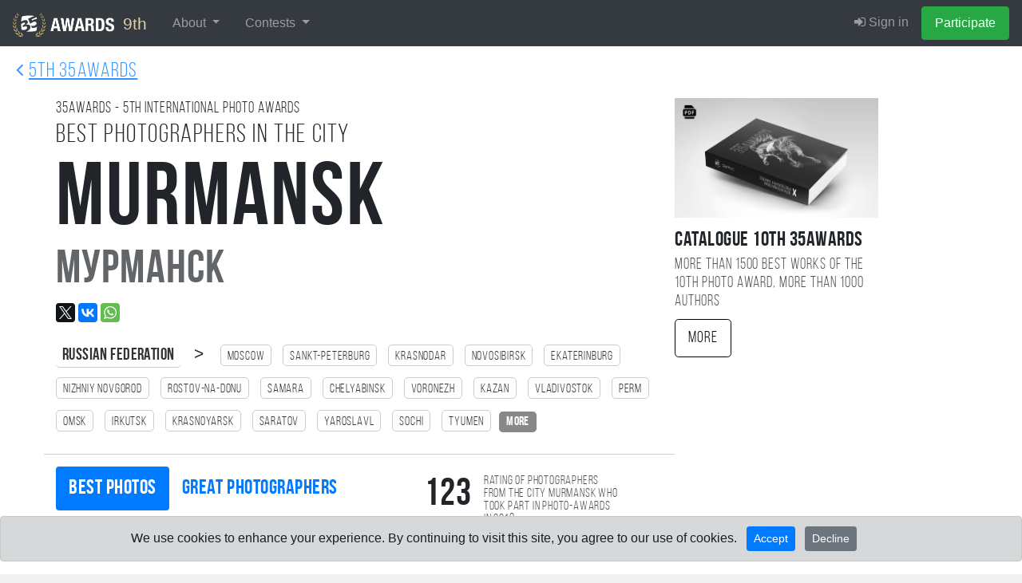

--- FILE ---
content_type: text/html; charset=UTF-8
request_url: https://35awards.com/9th/winners2019/country/city/2961/
body_size: 21226
content:
<!DOCTYPE html><html lang="en"><head><link rel="alternate" hreflang="en" href="https://35awards.com/en/winners5th/country/city/2961/"/><link rel="alternate" hreflang="ru" href="https://35awards.com/ru/winners5th/country/city/2961/"/><link rel="alternate" hreflang="x-default" href="https://35awards.com/winners5th/country/city/2961/"/><link href="https://c1.35awards.com/awards2/files/bootstrap-4/css/bootstrap.min.css" rel="stylesheet"><link href="https://c1.35awards.com/files/css/animate.min.css" rel="stylesheet"><link href="https://c1.35awards.com/awards2/files/css/style.css?ver=5" rel="stylesheet"><link href="https://c1.35awards.com//files/css/animate.min.css" rel="stylesheet"><meta http-equiv="content-type" content="text/html; charset=UTF-8" /><meta http-equiv="X-UA-Compatible" content="IE=edge,chrome=1" /><meta http-equiv="content-language" content="en" /><meta name="viewport" content="width=device-width, initial-scale=1" /><link rel="canonical" href="https://35awards.com/winners5th/country/city/2961/" /><meta name="google-site-verification" content="fM-E4wVGGZ6XUF_SxH78uMczmtLja3lAN5gtGJw2b0Q" /><meta name="yandex-verification" content="fa559fb274c90970" /><meta name="p:domain_verify" content="3059c30d03b437ac92f0db9e5df0d3b8"/>
<script>
	const cookieConsent = localStorage.getItem("cookieConsent");
	window.dataLayer = window.dataLayer || [];
	function gtag(){dataLayer.push(arguments);}

	if (cookieConsent === "accepted") {
		gtag('consent', 'default', {
			'ad_storage': 'granted',
			'ad_user_data': 'granted',
			'ad_personalization': 'granted',
			'analytics_storage': 'granted'
		});
	}else{
		gtag('consent', 'default', {
			'ad_storage': 'denied',
			'ad_user_data': 'denied',
			'ad_personalization': 'denied',
			'analytics_storage': 'denied'
		});
	}
</script>

<!-- Google tag (gtag.js) -->
<script async src="https://www.googletagmanager.com/gtag/js?id=AW-11337160910"></script>
<script>
//   window.dataLayer = window.dataLayer || [];
//   function gtag(){dataLayer.push(arguments);}
  gtag('js', new Date());
  gtag('config', 'AW-11337160910');
</script><link rel="icon" mask="true" sizes="any" type="image/svg+xml" href="https://c1.35awards.com/awards2/files/img/favicon_big.svg"><link rel="shortcut" href="https://c1.35awards.com/awards2/files/img/favicon2.png"><link rel="mask-icon" color="#e68b03" href="https://c1.35awards.com/awards2/files/img/favicon_big.svg"><meta property="og:title" content="The best photographers in the city Murmansk. 5th 35AWARDS #35AWARDS" /><meta property="og:description" content="Rating of photographers from the city Murmansk who took part in photo-awards in 2019. 35awards.com" /><meta property="og:image" content="https://35awards.com/winners5th/country/city/city/pic.png" /><meta property="og:type" content="website" /><link type="text/css" rel="stylesheet" href="/awards2/files/lightGallery/css/lightgallery.css" /><title>The best photographers in the city Murmansk. 5th 35AWARDS - 5TH 35AWARDS</title></head><body topmargin="0" rightmargin="0" leftmargin="0" bottommargin="0" ><form class="form-horizontal" style="margin:0" method="POST" action="https://35awards.com/9th/regmember/" id="regForm">
		  <div class="modal fade" id="regToAwards" tabindex="-1" role="dialog" aria-labelledby="myModalLabel">
		  <div class="modal-dialog">
		    <div class="modal-content">
		      <div class="modal-header">
						<h5 class="modal-title">Member registration</h5>
		        <button type="button" class="close" data-dismiss="modal" aria-label="Close"><span aria-hidden="true">&times;</span></button>

		      </div>
		      <div class="modal-body">
		        
				<div class="row"><div class="col-md-12"><input type="hidden" value="true" name="join"><div class="text-center mb-3 mt-3"><div class="d-inline-block mr-2"><a href="https://35awards.com/9th/login/google/"><img src="https://35awards.com/files/img/btn_google_signin_dark_normal_web@2x.png" style="height:44px;margin-top:-3px"></a></div></div><div class="text-center text-muted my-3 pt-4" style="position: relative; text-align: center;"><hr style="margin: 0; border-top: 1px solid #ccc;"><span style="position: relative; top: -12px; background: #fff; padding: 0 10px; font-size: 0.9em;">or use email</span></div><div class="input-group input-group-lg mb-3">
								    <div class="input-group-prepend">
								      <div class="input-group-text" id="btnGroupAddon1"><i class="fa fa-user fa-fw"></i></div>
								    </div>
								    <input name="name" type="text" class="form-control" placeholder="Your Name" aria-label="Your Name" aria-describedby="btnGroupAddon1">
								 </div><div class="input-group input-group-lg">
								    <div class="input-group-prepend">
								      <div class="input-group-text" id="btnGroupAddon2"><i class="fa fa-envelope-o fa-fw"></i></div>
								    </div>
								    <input name="email" type="email" class="form-control" placeholder="E-mail" aria-label="E-mail" aria-describedby="btnGroupAddon2" value="">
								 </div></div>
				</div>
		      </div>
		      <div class="modal-footer">
			  <div class="row">
			  	<div class="col-6" align="left" style="font-size:1em;opacity:.8">Already have an account: <br><a href="https://35awards.com/9th/login/"><i class="fa fa-sign-in"></i> Sign in</a></div>
			  	<div class="col-6">
						<input type="hidden" name="g-recaptcha-response" id="g-recaptcha-response">
		        		<input type="submit" class="btn btn-success" value="Participate" >
				</div>
			  </div>
		      </div>
		    </div>
		  </div>
		</div>
		</form>
		
           <nav class="navbar navbar-inverse navbar-expand-xl navbar-fixed-top navbar-dark bg-dark" style="background:#343a40;border-color: #202327"><a class="navbar-brand"
                  href="https://35awards.com/"
                  rel="nofollow"
                  title="35AWARDS — International Photography Awards & Photographers Community"
                  aria-label="35AWARDS photography awards platform"
                  style="background:#343a40;font-size:1.3em;color:#e1cfab"><img src="https://c1.35awards.com/awards2/files/img/logo_small.png" style="height: 30px;margin:-6px 5px -6px 0;"> 9th</a><button class="navbar-toggler" type="button" data-toggle="collapse" data-target="#navbarNav" aria-controls="navbarNav" aria-expanded="false" aria-label="Toggle navigation" style="margin-right:15px">
                    <span class="navbar-toggler-icon"></span>
                  </button>



                 <div id="navbarNav" class="collapse navbar-collapse">
                    <ul class="navbar-nav mr-auto"><li class="nav-item dropdown">
            <a href="https://35awards.com/9th/mypage/" class="nav-link dropdown-toggle" data-toggle="dropdown" role="button" aria-expanded="false">About <span class="caret"></span></a>
            <div class="dropdown-menu dropdown-menu-dark"><a class="dropdown-item" href="https://35awards.com/about/">About</a><a class="dropdown-item" href="https://35awards.com/about/jury/">50 jury members</a><a class="dropdown-item" href="https://35awards.com/map/test1/" rel="nofollow"><i class="fa fa-map-marker"></i> Photos on the map</a><a class="dropdown-item" href="https://35awards.com/page/shop/">Shop</a><a class="dropdown-item" href="https://35awards.com/page/rules/" rel="nofollow">Rules</a><a class="dropdown-item" href="https://35awards.com/page/faq/" rel="nofollow">FAQ</a></div>
        </li><li class="nav-item dropdown">
                <a href="https://35awards.com/9th/mypage/" class="nav-link dropdown-toggle" data-toggle="dropdown" role="button" aria-expanded="false">Contests <span class="caret"></span></a>
                <div class="dropdown-menu dropdown-menu-dark" role="menu"><a class="dropdown-item" href="https://35awards.com/11th/mypage/"><i class="fa fa-trophy"></i> 11TH 35AWARDS<div style="font-size:.75em;opacity:.75">Main competition</div></a><a style="font-size:.8em;padding-left:35px" class="dropdown-item" href="https://35awards.com/page/nominations/">- Nominations</a><a class="dropdown-item" href="https://35awards.com/page/contests/" title="Photo contests 2026 - 35AWARDS">Thematic photo competitions <i class="bi bi-chevron-right" aria-hidden="true"></i></a><div class="dropdown-divider"></div><a class="dropdown-item" href="https://35awards.com/winners10th/"><span style="color: #c49a29;"><i class="fa fa-trophy"></i> 10TH 35AWARDS <span style="font-size:.7em;color:#c49a29">2024</span></span></a><span class="dropdown-item go" data-href="https://35awards.com/page/contests/main/">Past Main Competitions <i class="bi bi-chevron-right" aria-hidden="true"></i></span></div></li></ul>
                    <ul class="navbar-nav" id="topMenuRight"><li class="nav-item"><a class="nav-link" href="https://35awards.com/9th/login/"><i class="fa fa-sign-in"></i> Sign in</a></li><li class="nav-item"><a data-toggle="modal" data-target="#regToAwards" href="#" class="nav-link btn btn-success" style="color:#fff">Participate</a></li></ul>
                  </div><!--/.nav-collapse -->


              </nav><style>.navbar-nav .nav-link {padding-left:1rem !important; padding-right: 1rem !important}</style><div style="position: relative;background: #fff;"><div style="position:absolute;top:10px;left:20px;opacity:.8"><a href="https://35awards.com/winners5th/" style="font-size:1.6em;"><i class="fa fa-angle-left"></i> <span class="bebas" style="text-decoration:underline">5th 35AWARDS</span></a></div><div class="container section_padding"><div class="row"><div class="col-md-8 padding"><div class="row"><div class="col-xs-12"><div class="bebas" style="font-size:1.2em;">35AWARDS - 5TH international photo awards</div><h2 class="bebas">Best photographers in the city<br><span class="bebasBold largeTitle">Murmansk</span><br><span style="opacity:.7;font-size:1.8em;line-height: 0.8em;" class="bebasBold">Мурманск</span></h2><div style="padding-top:1tpx;"><script type="text/javascript" src="//yastatic.net/es5-shims/0.0.2/es5-shims.min.js" charset="utf-8"></script><script type="text/javascript" src="//yastatic.net/share2/share.js" charset="utf-8"></script><div class="ya-share2" data-url="https://35awards.com/winners5th/country/city/2961/" data-title="The best photographers in the city Murmansk. 5th 35AWARDS #35AWARDS" data-description="Rating of photographers from the city Murmansk who took part in photo-awards in 2019. 35awards.com" data-lang="en" data-size="m" data-services="facebook,twitter,gplus,vkontakte,whatsapp"></div></div><div class="citiesUpBlock"><span style="font-size:1.3em;padding-right:15px;"><a style="border:0;border-bottom:1px solid #ccc" href="https://35awards.com/winners5th/country/RU/" class="bebasBold">Russian Federation</a> > </span><a href="https://35awards.com/winners5th/country/city/244/"><nobr class="bebas">Moscow</nobr></a> <a href="https://35awards.com/winners5th/country/city/5676/"><nobr class="bebas">Sankt-Peterburg</nobr></a> <a href="https://35awards.com/winners5th/country/city/2292/"><nobr class="bebas">Krasnodar</nobr></a> <a href="https://35awards.com/winners5th/country/city/3195/"><nobr class="bebas">Novosibirsk</nobr></a> <a href="https://35awards.com/winners5th/country/city/1601/"><nobr class="bebas">Ekaterinburg</nobr></a> <a href="https://35awards.com/winners5th/country/city/3085/"><nobr class="bebas">Nizhniy Novgorod</nobr></a> <a href="https://35awards.com/winners5th/country/city/3967/"><nobr class="bebas">Rostov-na-Donu</nobr></a> <a href="https://35awards.com/winners5th/country/city/4181/"><nobr class="bebas">Samara</nobr></a> <a href="https://35awards.com/winners5th/country/city/5229/"><nobr class="bebas">Chelyabinsk</nobr></a> <a href="https://35awards.com/winners5th/country/city/996/"><nobr class="bebas">Voronezh</nobr></a> <a href="https://35awards.com/winners5th/country/city/1886/"><nobr class="bebas">Kazan</nobr></a> <a href="https://35awards.com/winners5th/country/city/926/"><nobr class="bebas">Vladivostok</nobr></a> <a href="https://35awards.com/winners5th/country/city/3594/"><nobr class="bebas">Perm</nobr></a> <a href="https://35awards.com/winners5th/country/city/3315/"><nobr class="bebas">Omsk</nobr></a> <a href="https://35awards.com/winners5th/country/city/1849/"><nobr class="bebas">Irkutsk</nobr></a> <a href="https://35awards.com/winners5th/country/city/2334/"><nobr class="bebas">Krasnoyarsk</nobr></a> <a href="https://35awards.com/winners5th/country/city/4277/"><nobr class="bebas">Saratov</nobr></a> <a href="https://35awards.com/winners5th/country/city/5493/"><nobr class="bebas">Yaroslavl</nobr></a> <a href="https://35awards.com/winners5th/country/city/4570/"><nobr class="bebas">Sochi</nobr></a> <a href="https://35awards.com/winners5th/country/city/4980/"><nobr class="bebas">Tyumen</nobr></a><a href="#" onClick="$('#show_more_citys').toggle();$(this).fadeOut(); return false" style="background:#888;color:#fff;border: 1px solid #888" class="bebasBold">more</a><span style="display:none" id="show_more_citys"> <a href="https://35awards.com/winners5th/country/city/1904/"><nobr class="bebas">Kaliningrad</nobr></a> <a href="https://35awards.com/winners5th/country/city/5074/"><nobr class="bebas">Ufa</nobr></a> <a href="https://35awards.com/winners5th/country/city/950/"><nobr class="bebas">Volgograd</nobr></a> <a href="https://35awards.com/winners5th/country/city/5109/"><nobr class="bebas">Habarovsk</nobr></a> <a href="https://35awards.com/winners5th/country/city/4322/"><nobr class="bebas">Sevastopol</nobr></a> <a href="https://35awards.com/winners5th/country/city/4957/"><nobr class="bebas">Tula</nobr></a> <a href="https://35awards.com/winners5th/country/city/4444/"><nobr class="bebas">Simferopol</nobr></a> <a href="https://35awards.com/winners5th/country/city/4021/"><nobr class="bebas">Ryazan</nobr></a> <a href="https://35awards.com/winners5th/country/city/774/"><nobr class="bebas">Bryansk</nobr></a> <a href="https://35awards.com/winners5th/country/city/4626/"><nobr class="bebas">Stavropol</nobr></a> <a href="https://35awards.com/winners5th/country/city/4905/"><nobr class="bebas">Tomsk</nobr></a> <a href="https://35awards.com/winners5th/country/city/552/"><nobr class="bebas">Barnaul</nobr></a> <a href="https://35awards.com/winners5th/country/city/2033/"><nobr class="bebas">Kemerovo</nobr></a> <a href="https://35awards.com/winners5th/country/city/1818/"><nobr class="bebas">Izhevsk</nobr></a> <a href="https://35awards.com/winners5th/country/city/5024/"><nobr class="bebas">Ulyanovsk</nobr></a> <a href="https://35awards.com/winners5th/country/city/3336/"><nobr class="bebas">Orenburg</nobr></a> <a href="https://35awards.com/winners5th/country/city/4833/"><nobr class="bebas">Tver</nobr></a> <a href="https://35awards.com/winners5th/country/city/3556/"><nobr class="bebas">Penza</nobr></a> <a href="https://35awards.com/winners5th/country/city/934/"><nobr class="bebas">Vladimir</nobr></a> <a href="https://35awards.com/winners5th/country/city/2096/"><nobr class="bebas">Kirov</nobr></a> <a href="https://35awards.com/winners5th/country/city/5440/"><nobr class="bebas">Yuzhno-Sahalinsk</nobr></a> <a href="https://35awards.com/winners5th/country/city/4896/"><nobr class="bebas">Tolyatti</nobr></a> <a href="https://35awards.com/winners5th/country/city/1913/"><nobr class="bebas">Kaluga</nobr></a> <a href="https://35awards.com/winners5th/country/city/1797/"><nobr class="bebas">Ivanovo</nobr></a> <a href="https://35awards.com/winners5th/country/city/476/"><nobr class="bebas">Astrahan</nobr></a> <a href="https://35awards.com/winners5th/country/city/2552/"><nobr class="bebas">Lipetsk</nobr></a> <a href="https://35awards.com/winners5th/country/city/3189/"><nobr class="bebas">Novorossiysk</nobr></a> <a href="https://35awards.com/winners5th/country/city/2961/" style="background:#000;color:#fff;border: 1px solid #000"><nobr class="bebasBold">Murmansk</nobr></a> <a href="https://35awards.com/winners5th/country/city/4491/"><nobr class="bebas">Smolensk</nobr></a> <a href="https://35awards.com/winners5th/country/city/5468/"><nobr class="bebas">Yakutsk</nobr></a> <a href="https://35awards.com/winners5th/country/city/2457/"><nobr class="bebas">Kursk</nobr></a> <a href="https://35awards.com/winners5th/country/city/3333/"><nobr class="bebas">Orel</nobr></a> <a href="https://35awards.com/winners5th/country/city/590/"><nobr class="bebas">Belgorod</nobr></a> <a href="https://35awards.com/winners5th/country/city/4736/"><nobr class="bebas">Surgut</nobr></a> <a href="https://35awards.com/winners5th/country/city/5297/"><nobr class="bebas">Chita</nobr></a> <a href="https://35awards.com/winners5th/country/city/3170/"><nobr class="bebas">Novokuznetsk</nobr></a> <a href="https://35awards.com/winners5th/country/city/3623/"><nobr class="bebas">Petropavlovsk kamchatskiy</nobr></a> <a href="https://35awards.com/winners5th/country/city/3793/"><nobr class="bebas">Pskov</nobr></a> <a href="https://35awards.com/winners5th/country/city/856/"><nobr class="bebas">Velikiy Novgorod</nobr></a> <a href="https://35awards.com/winners5th/country/city/2658/"><nobr class="bebas">Magnitogorsk</nobr></a> <a href="https://35awards.com/winners5th/country/city/2250/"><nobr class="bebas">Kostroma</nobr></a> <a href="https://35awards.com/winners5th/country/city/2993/"><nobr class="bebas">Naberezhnie Chelni</nobr></a> <a href="https://35awards.com/winners5th/country/city/3665/"><nobr class="bebas">Podolsk</nobr></a> <a href="https://35awards.com/winners5th/country/city/2447/"><nobr class="bebas">Kurgan</nobr></a> <a href="https://35awards.com/winners5th/country/city/459/"><nobr class="bebas">Arhangelsk</nobr></a> <a href="https://35awards.com/winners5th/country/city/677/"><nobr class="bebas">Blagoveshchensk</nobr></a> <a href="https://35awards.com/winners5th/country/city/973/"><nobr class="bebas">Vologda</nobr></a> <a href="https://35awards.com/winners5th/country/city/4796/"><nobr class="bebas">Tambov</nobr></a> <a href="https://35awards.com/winners5th/country/city/3098/"><nobr class="bebas">Nizhniy Tagil</nobr></a> <a href="https://35awards.com/winners5th/country/city/534/"><nobr class="bebas">Balashiha</nobr></a> <a href="https://35awards.com/winners5th/country/city/5472/"><nobr class="bebas">Yalta</nobr></a> <a href="https://35awards.com/winners5th/country/city/5251/"><nobr class="bebas">Cherepovets</nobr></a> <a href="https://35awards.com/winners5th/country/city/933/"><nobr class="bebas">Vladikavkaz</nobr></a> <a href="https://35awards.com/winners5th/country/city/2221/"><nobr class="bebas">Korolev</nobr></a> <a href="https://35awards.com/winners5th/country/city/3615/"><nobr class="bebas">Petrozavodsk</nobr></a> <a href="https://35awards.com/winners5th/country/city/4768/"><nobr class="bebas">Taganrog</nobr></a> <a href="https://35awards.com/winners5th/country/city/5221/"><nobr class="bebas">Cheboksari</nobr></a> <a href="https://35awards.com/winners5th/country/city/2975/"><nobr class="bebas">Mitishchi</nobr></a> <a href="https://35awards.com/winners5th/country/city/2627/"><nobr class="bebas">Lyubertsi</nobr></a> <a href="https://35awards.com/winners5th/country/city/5016/"><nobr class="bebas">Ulan Ude</nobr></a> <a href="https://35awards.com/winners5th/country/city/4756/"><nobr class="bebas">Siktivkar</nobr></a> <a href="https://35awards.com/winners5th/country/city/5158/"><nobr class="bebas">Himki</nobr></a> <a href="https://35awards.com/winners5th/country/city/2171/"><nobr class="bebas">Kolomna</nobr></a> <a href="https://35awards.com/winners5th/country/city/4011/"><nobr class="bebas">Ribinsk</nobr></a> <a href="https://35awards.com/winners5th/country/city/1871/"><nobr class="bebas">Yoshkar Ola</nobr></a> <a href="https://35awards.com/winners5th/country/city/3826/"><nobr class="bebas">Pyatigorsk</nobr></a> <a href="https://35awards.com/winners5th/country/city/278/"><nobr class="bebas">Abakan</nobr></a> <a href="https://35awards.com/winners5th/country/city/3285/"><nobr class="bebas">Odintsovo</nobr></a> <a href="https://35awards.com/winners5th/country/city/1531/"><nobr class="bebas">Domodedovo</nobr></a> <a href="https://35awards.com/winners5th/country/city/1750/"><nobr class="bebas">Zelenograd</nobr></a> <a href="https://35awards.com/winners5th/country/city/443/"><nobr class="bebas">Armavir</nobr></a> <a href="https://35awards.com/winners5th/country/city/4415/"><nobr class="bebas">Sergiev Posad</nobr></a> <a href="https://35awards.com/winners5th/country/city/403/"><nobr class="bebas">Anapa</nobr></a> <a href="https://35awards.com/winners5th/country/city/3865/"><nobr class="bebas">Ramenskoe</nobr></a> <a href="https://35awards.com/winners5th/country/city/5087/"><nobr class="bebas">Feodosiya</nobr></a> <a href="https://35awards.com/winners5th/country/city/2287/"><nobr class="bebas">Krasnogorsk</nobr></a> <a href="https://35awards.com/winners5th/country/city/13631/"><nobr class="bebas">Vidnoe</nobr></a> <a href="https://35awards.com/winners5th/country/city/1497/"><nobr class="bebas">Dmitrov</nobr></a> <a href="https://35awards.com/winners5th/country/city/2663/"><nobr class="bebas">Maykop</nobr></a> <a href="https://35awards.com/winners5th/country/city/1563/"><nobr class="bebas">Dubna</nobr></a> <a href="https://35awards.com/winners5th/country/city/5404/"><nobr class="bebas">Shchelkovo</nobr></a> <a href="https://35awards.com/winners5th/country/city/5047/"><nobr class="bebas">Ussuriysk</nobr></a> <a href="https://35awards.com/winners5th/country/city/2713/"><nobr class="bebas">Mahachkala</nobr></a> <a href="https://35awards.com/winners5th/country/city/3265/"><nobr class="bebas">Obninsk</nobr></a> <a href="https://35awards.com/winners5th/country/city/661/"><nobr class="bebas">Biysk</nobr></a> <a href="https://35awards.com/winners5th/country/city/4336/"><nobr class="bebas">Severodvinsk</nobr></a> <a href="https://35awards.com/winners5th/country/city/4272/"><nobr class="bebas">Saransk</nobr></a> <a href="https://35awards.com/winners5th/country/city/1688/"><nobr class="bebas">Zhukovskiy</nobr></a> <a href="https://35awards.com/winners5th/country/city/3005/"><nobr class="bebas">Nalchik</nobr></a> <a href="https://35awards.com/winners5th/country/city/2044/"><nobr class="bebas">Kerch</nobr></a> <a href="https://35awards.com/winners5th/country/city/4683/"><nobr class="bebas">Stariy Oskol</nobr></a> <a href="https://35awards.com/winners5th/country/city/2653/"><nobr class="bebas">Magadan</nobr></a> <a href="https://35awards.com/winners5th/country/city/4426/"><nobr class="bebas">Serpuhov</nobr></a> <a href="https://35awards.com/winners5th/country/city/3071/"><nobr class="bebas">Nizhnevartovsk</nobr></a> <a href="https://35awards.com/winners5th/country/city/752/"><nobr class="bebas">Bratsk</nobr></a> <a href="https://35awards.com/winners5th/country/city/4951/"><nobr class="bebas">Tuapse</nobr></a> <a href="https://35awards.com/winners5th/country/city/1284/"><nobr class="bebas">Gatchina</nobr></a> <a href="https://35awards.com/winners5th/country/city/3291/"><nobr class="bebas">Ozersk</nobr></a> <a href="https://35awards.com/winners5th/country/city/961/"><nobr class="bebas">Volgodonsk</nobr></a> <a href="https://35awards.com/winners5th/country/city/5129/"><nobr class="bebas">Hanti Mansiysk</nobr></a> <a href="https://35awards.com/winners5th/country/city/2191/"><nobr class="bebas">Komsomolsk na amure</nobr></a> <a href="https://35awards.com/winners5th/country/city/5425/"><nobr class="bebas">Engels</nobr></a> <a href="https://35awards.com/winners5th/country/city/3238/"><nobr class="bebas">Noginsk</nobr></a> <a href="https://35awards.com/winners5th/country/city/5099/"><nobr class="bebas">Fryazino</nobr></a> <a href="https://35awards.com/winners5th/country/city/965/"><nobr class="bebas">Volzhskiy</nobr></a> <a href="https://35awards.com/winners5th/country/city/3808/"><nobr class="bebas">Pushkino</nobr></a> <a href="https://35awards.com/winners5th/country/city/1490/"><nobr class="bebas">Dimitrovgrad</nobr></a> <a href="https://35awards.com/winners5th/country/city/4694/"><nobr class="bebas">Sterlitamak</nobr></a> <a href="https://35awards.com/winners5th/country/city/1587/"><nobr class="bebas">Evpatoriya</nobr></a> <a href="https://35awards.com/winners5th/country/city/1656/"><nobr class="bebas">Zheleznogorsk</nobr></a> <a href="https://35awards.com/winners5th/country/city/5422/"><nobr class="bebas">Elektrostal</nobr></a> <a href="https://35awards.com/winners5th/country/city/4755/"><nobr class="bebas">Sizran</nobr></a> <a href="https://35awards.com/winners5th/country/city/1769/"><nobr class="bebas">Zlatoust</nobr></a> <a href="https://35awards.com/winners5th/country/city/1478/"><nobr class="bebas">Dzerzhinsk</nobr></a> <a href="https://35awards.com/winners5th/country/city/1526/"><nobr class="bebas">Dolgoprudniy</nobr></a> <a href="https://35awards.com/winners5th/country/city/405/"><nobr class="bebas">Angarsk</nobr></a> <a href="https://35awards.com/winners5th/country/city/3346/"><nobr class="bebas">Orehovo Zuevo</nobr></a> <a href="https://35awards.com/winners5th/country/city/853/"><nobr class="bebas">Velikie Luki</nobr></a> <a href="https://35awards.com/winners5th/country/city/1328/"><nobr class="bebas">Gorno Altaysk</nobr></a> <a href="https://35awards.com/winners5th/country/city/1290/"><nobr class="bebas">Gelendzhik</nobr></a> <a href="https://35awards.com/winners5th/country/city/3242/"><nobr class="bebas">Norilsk</nobr></a> <a href="https://35awards.com/winners5th/country/city/2746/"><nobr class="bebas">Miass</nobr></a> <a href="https://35awards.com/winners5th/country/city/5603/"><nobr class="bebas">Ivanteevka</nobr></a> <a href="https://35awards.com/winners5th/country/city/15086/"><nobr class="bebas">Solnechnogorsk</nobr></a> <a href="https://35awards.com/winners5th/country/city/3903/"><nobr class="bebas">Reutov</nobr></a> <a href="https://35awards.com/winners5th/country/city/1638/"><nobr class="bebas">Essentuki</nobr></a> <a href="https://35awards.com/winners5th/country/city/1022/"><nobr class="bebas">Viborg</nobr></a> <a href="https://35awards.com/winners5th/country/city/1007/"><nobr class="bebas">Voskresensk</nobr></a> <a href="https://35awards.com/winners5th/country/city/3237/"><nobr class="bebas">Noviy Urengoy</nobr></a> <a href="https://35awards.com/winners5th/country/city/4712/"><nobr class="bebas">Stupino</nobr></a> <a href="https://35awards.com/winners5th/country/city/423/"><nobr class="bebas">Apatiti</nobr></a> <a href="https://35awards.com/winners5th/country/city/3573/"><nobr class="bebas">Pervouralsk</nobr></a> <a href="https://35awards.com/winners5th/country/city/3023/"><nobr class="bebas">Nahodka</nobr></a> <a href="https://35awards.com/winners5th/country/city/3246/"><nobr class="bebas">Noyabrsk</nobr></a> <a href="https://35awards.com/winners5th/country/city/3078/"><nobr class="bebas">Nizhnekamsk</nobr></a> <a href="https://35awards.com/winners5th/country/city/1379/"><nobr class="bebas">Grozniy</nobr></a><span></div><div class="row" style="margin-top:20px;border-top:1px solid #ccc;"><div class="col-md-7"><div style="padding-top:15px;font-size:1.65em;margin-bottom:10px"><ul class="bebasBold nav nav-pills show-grid"><li class="nav-item"><a class="nav-link active" href="https://35awards.com/winners5th/country/city/2961/">Best photos</a></li><li class="nav-item"><a class="nav-link" href="https://35awards.com/winners5th/country/city/2961/photographers">Great photographers</a></li></ul></div></div><div class="col-md-5"><div style="margin-top:15px;height:40px"><div style="font-size:3em;float:left;" class="bebasBold" title="Number of participants from this place">123</div> <div class="bebas" style="float:left;max-width:170px;opacity:.8;line-height:1em;margin: 10px 0 0 15px;">Rating of photographers from the city Murmansk who took part in photo-awards in 2019.</div></div><div style="clear:both"></div></div></div></div></div></div><div class="col-md-3 col-md-offset-1 padding"><div style="margin-bottom:10px"><a href="https://35awards.com/page/shop/catalogue10th/"><img src="https://c1.35photo.ru/photobank/7/37766.jpg" style="width:100%"></a></div><div style="font-size:1.6em;" class="bebasBold">Catalogue 10TH 35AWARDS</div><div style="opacity:.8;font-size:1.2em;line-height:1.2em;padding-bottom:10px;" class="bebas">More than 1500 best works of the 10TH photo award, more than 1000 authors</div><a href="https://35awards.com/page/shop/catalogue10th/" class="btn btn-lg bebas" style="color:#000;border:1px solid #000">More</a></div></div></div></div><div id="caption4273106" style="display:none" class="captions"><div align="left"><a href="/author/aleksey257/"><img style="width:70px;float:left" src="https://c1.35photo.ru/profile/photos/88566_48.jpg" class="avatar"></a><p style="font-size:1.2em"><b>On the waves of light</b></p><p></p><p style="font-size:1.2em"><a href="https://35photo.pro/aleksey257/" rel="nofollow" target="_blank" style="color:#fff"><i class="fa fa-share-square"></i></a>  &nbsp;&nbsp;</p><p><i>Aleksey R., <a class="hometown bebas" href="/winners2019/country/RU/"><span class="flag-icon flag-icon-RU"></span>&nbsp; Russian Federation</a><span style="opacity:.5">,</span> <a class="hometown bebas" href="/winners2019/country/city/2961/">Мурманск</a></i></p></div></div><div id="caption4172920" style="display:none" class="captions"><div align="left"><a href="/author/korolevsergey/"><img style="width:70px;float:left" src="https://c1.35photo.ru/profile/photos/67685_48.jpg" class="avatar"></a><p style="font-size:1.2em"><b></b></p><p></p><p style="font-size:1.2em"><a href="http://vkontakte.ru/id14275830" rel="nofollow" target="_blank" style="color:#fff"><i class="fa fa-vk"></i></a>  &nbsp;&nbsp;<a href="https://35photo.pro/korolevsergey/" rel="nofollow" target="_blank" style="color:#fff"><i class="fa fa-share-square"></i></a>  &nbsp;&nbsp;</p><p><i>Sergey Korolev, <a class="hometown bebas" href="/winners2019/country/RU/"><span class="flag-icon flag-icon-RU"></span>&nbsp; Russian Federation</a><span style="opacity:.5">,</span> <a class="hometown bebas" href="/winners2019/country/city/2961/">Мурманск</a></i></p></div></div><div id="caption4320044" style="display:none" class="captions"><div align="left"><a href="/author/novikovvitaliy/"><img style="width:70px;float:left" src="https://c1.35photo.ru/profile/photos/117367_48.jpg" class="avatar"></a><p style="font-size:1.2em"><b>Далекие берега</b></p><p>Полярное сияние в поморском селе Териберка на побережье Баренцева моря.</p><p style="font-size:1.2em"><a href="https://35photo.pro/novikovvitaliy/" rel="nofollow" target="_blank" style="color:#fff"><i class="fa fa-share-square"></i></a>  &nbsp;&nbsp;</p><p><i>Vitaly Novikov, <a class="hometown bebas" href="/winners2019/country/RU/"><span class="flag-icon flag-icon-RU"></span>&nbsp; Russian Federation</a><span style="opacity:.5">,</span> <a class="hometown bebas" href="/winners2019/country/city/2961/">Мурманск</a></i></p></div></div><div id="caption4103586" style="display:none" class="captions"><div align="left"><a href="/author/merkushev/"><img style="width:70px;float:left" src="https://c1.35photo.ru/profile/photos/66640_48.jpg" class="avatar"></a><p style="font-size:1.2em"><b></b></p><p>ДПЛ \"Калуга\" на закате, Кольский залив, сентябрь 2019.</p><p style="font-size:1.2em"><a href="http://vkontakte.ru/id2876462" rel="nofollow" target="_blank" style="color:#fff"><i class="fa fa-vk"></i></a>  &nbsp;&nbsp;<a href="https://35photo.pro/merkushev/" rel="nofollow" target="_blank" style="color:#fff"><i class="fa fa-share-square"></i></a>  &nbsp;&nbsp;</p><p><i>Merkushev Aleksandr, <a class="hometown bebas" href="/winners2019/country/RU/"><span class="flag-icon flag-icon-RU"></span>&nbsp; Russian Federation</a><span style="opacity:.5">,</span> <a class="hometown bebas" href="/winners2019/country/city/2961/">Мурманск</a></i></p></div></div><div id="caption4414332" style="display:none" class="captions"><div align="left"><a href="/author/attp/"><img style="width:70px;float:left" src="https://c1.35photo.ru/profile/photos/191553_48.jpg" class="avatar"></a><p style="font-size:1.2em"><b></b></p><p></p><p style="font-size:1.2em"><a href="https://35photo.pro/attp/" rel="nofollow" target="_blank" style="color:#fff"><i class="fa fa-share-square"></i></a>  &nbsp;&nbsp;</p><p><i>Grigorii Paramonov, <a class="hometown bebas" href="/winners2019/country/RU/"><span class="flag-icon flag-icon-RU"></span>&nbsp; Russian Federation</a><span style="opacity:.5">,</span> <a class="hometown bebas" href="/winners2019/country/city/2961/">Мурманск</a></i></p></div></div><div id="caption3526374" style="display:none" class="captions"><div align="left"><a href="/author/arhipovaolesya/"><img style="width:70px;float:left" src="https://c1.35photo.ru/profile/photos/372783_48.jpg" class="avatar"></a><p style="font-size:1.2em"><b></b></p><p></p><p style="font-size:1.2em"><a href="http://vkontakte.ru/id14961477" rel="nofollow" target="_blank" style="color:#fff"><i class="fa fa-vk"></i></a>  &nbsp;&nbsp;</p><p><i>Олеся Архипова, <a class="hometown bebas" href="/winners2019/country/RU/"><span class="flag-icon flag-icon-RU"></span>&nbsp; Russian Federation</a><span style="opacity:.5">,</span> <a class="hometown bebas" href="/winners2019/country/city/2961/">Мурманск</a></i></p></div></div><div id="caption4171961" style="display:none" class="captions"><div align="left"><a href="/author/olssid/"><img style="width:70px;float:left" src="https://c1.35photo.ru/profile/photos/86311_48.jpg" class="avatar"></a><p style="font-size:1.2em"><b>Леха...</b></p><p></p><p style="font-size:1.2em"><a href="http://vkontakte.ru/id114289439" rel="nofollow" target="_blank" style="color:#fff"><i class="fa fa-vk"></i></a>  &nbsp;&nbsp;</p><p><i>Oleg Sidorin, <a class="hometown bebas" href="/winners2019/country/RU/"><span class="flag-icon flag-icon-RU"></span>&nbsp; Russian Federation</a><span style="opacity:.5">,</span> <a class="hometown bebas" href="/winners2019/country/city/2961/">Мурманск</a></i></p></div></div><div id="caption3632331" style="display:none" class="captions"><div align="left"><a href="/author/tsernikel/"><img style="width:70px;float:left" src="https://c1.35photo.ru/profile/photos/468651_48.jpg" class="avatar"></a><p style="font-size:1.2em"><b></b></p><p></p><p><i>Ilya, <a class="hometown bebas" href="/winners2019/country/RU/"><span class="flag-icon flag-icon-RU"></span>&nbsp; Russian Federation</a><span style="opacity:.5">,</span> <a class="hometown bebas" href="/winners2019/country/city/2961/">Мурманск</a></i></p></div></div><div id="caption4378246" style="display:none" class="captions"><div align="left"><a href="/author/ermohina/"><img style="width:70px;float:left" src="https://c1.35photo.ru/profile/photos/417872_48.jpg" class="avatar"></a><p style="font-size:1.2em"><b></b></p><p></p><p style="font-size:1.2em"><a href="http://vkontakte.ru/id31249998" rel="nofollow" target="_blank" style="color:#fff"><i class="fa fa-vk"></i></a>  &nbsp;&nbsp;<a href="https://35photo.pro/ermohina/" rel="nofollow" target="_blank" style="color:#fff"><i class="fa fa-share-square"></i></a>  &nbsp;&nbsp;</p><p><i>Natalya Ermokhina, <a class="hometown bebas" href="/winners2019/country/RU/"><span class="flag-icon flag-icon-RU"></span>&nbsp; Russian Federation</a><span style="opacity:.5">,</span> <a class="hometown bebas" href="/winners2019/country/city/2961/">Мурманск</a></i></p></div></div><div id="caption4212908" style="display:none" class="captions"><div align="left"><a href="/author/maksroshin01/"><img style="width:70px;float:left" src="https://c1.35photo.ru/profile/photos/669075_48.jpg" class="avatar"></a><p style="font-size:1.2em"><b>Cappadocia, Turkey</b></p><p></p><p style="font-size:1.2em"><a href="http://vkontakte.ru/id299168704" rel="nofollow" target="_blank" style="color:#fff"><i class="fa fa-vk"></i></a>  &nbsp;&nbsp;<a href="https://35photo.pro/maksroshin01/" rel="nofollow" target="_blank" style="color:#fff"><i class="fa fa-share-square"></i></a>  &nbsp;&nbsp;</p><p><i>Maxim Roshin, <a class="hometown bebas" href="/winners2019/country/RU/"><span class="flag-icon flag-icon-RU"></span>&nbsp; Russian Federation</a><span style="opacity:.5">,</span> <a class="hometown bebas" href="/winners2019/country/city/2961/">Мурманск</a></i></p></div></div><div id="caption3973715" style="display:none" class="captions"><div align="left"><a href="/author/0lgam/"><img style="width:70px;float:left" src="https://c1.35photo.ru/profile/photos/665461_48.jpg" class="avatar"></a><p style="font-size:1.2em"><b></b></p><p></p><p style="font-size:1.2em"><a href="http://vkontakte.ru/id446423597" rel="nofollow" target="_blank" style="color:#fff"><i class="fa fa-vk"></i></a>  &nbsp;&nbsp;</p><p><i>Olga M., <a class="hometown bebas" href="/winners2019/country/RU/"><span class="flag-icon flag-icon-RU"></span>&nbsp; Russian Federation</a><span style="opacity:.5">,</span> <a class="hometown bebas" href="/winners2019/country/city/2961/">Murmansk</a></i></p></div></div><div id="caption4119272" style="display:none" class="captions"><div align="left"><a href="/author/boychenkod/"><img style="width:70px;float:left" src="https://c1.35photo.ru/profile/photos/745605_48.jpg" class="avatar"></a><p style="font-size:1.2em"><b></b></p><p></p><p style="font-size:1.2em"><a href="http://vkontakte.ru/id14744957" rel="nofollow" target="_blank" style="color:#fff"><i class="fa fa-vk"></i></a>  &nbsp;&nbsp;</p><p><i>Boychenko, <a class="hometown bebas" href="/winners2019/country/RU/"><span class="flag-icon flag-icon-RU"></span>&nbsp; Russian Federation</a><span style="opacity:.5">,</span> <a class="hometown bebas" href="/winners2019/country/city/2961/">Мурманск</a></i></p></div></div><div id="caption3583738" style="display:none" class="captions"><div align="left"><a href="/author/skorpi/"><img style="width:70px;float:left" src="https://c1.35photo.ru/profile/photos/48646_48.jpg" class="avatar"></a><p style="font-size:1.2em"><b>Морошка и вереск...</b></p><p></p><p style="font-size:1.2em"><a href="https://35photo.pro/skorpi/" rel="nofollow" target="_blank" style="color:#fff"><i class="fa fa-share-square"></i></a>  &nbsp;&nbsp;</p><p><i>Nadezhda Kuznecova, <a class="hometown bebas" href="/winners2019/country/RU/"><span class="flag-icon flag-icon-RU"></span>&nbsp; Russian Federation</a><span style="opacity:.5">,</span> <a class="hometown bebas" href="/winners2019/country/city/2961/">Мурманск</a></i></p></div></div><div id="caption3107389" style="display:none" class="captions"><div align="left"><a href="/author/sociumirina/"><img style="width:70px;float:left" src="https://c1.35photo.ru/profile/photos/215192_48.jpg" class="avatar"></a><p style="font-size:1.2em"><b>Прогулка </b></p><p>Кинематограф всегда казался чудом современной мира. Смешение образов, картинок, цветов и движений  вдохновило эту фотосессию. </p><p><i>Alekse Tcalko, <a class="hometown bebas" href="/winners2019/country/RU/"><span class="flag-icon flag-icon-RU"></span>&nbsp; Russian Federation</a><span style="opacity:.5">,</span> <a class="hometown bebas" href="/winners2019/country/city/2961/">Мурманск</a></i></p></div></div><div id="caption4029441" style="display:none" class="captions"><div align="left"><a href="/author/kaverinsergey/"><img style="width:70px;float:left" src="https://c1.35photo.ru/profile/photos/347268_48.jpg" class="avatar"></a><p style="font-size:1.2em"><b>Полярная ночь</b></p><p>Полнолуние в полярную ночь в Мурманске</p><p><i>Kaverin Sergei, <a class="hometown bebas" href="/winners2019/country/RU/"><span class="flag-icon flag-icon-RU"></span>&nbsp; Russian Federation</a><span style="opacity:.5">,</span> <a class="hometown bebas" href="/winners2019/country/city/2961/">Мурманск</a></i></p></div></div><div id="caption3394498" style="display:none" class="captions"><div align="left"><a href="/author/vodnevaleksandr/"><img style="width:70px;float:left" src="https://c1.35photo.ru/profile/photos/378073_48.jpg" class="avatar"></a><p style="font-size:1.2em"><b>Ночной Мурманск</b></p><p></p><p style="font-size:1.2em"><a href="https://35photo.pro/vodnevaleksandr/" rel="nofollow" target="_blank" style="color:#fff"><i class="fa fa-share-square"></i></a>  &nbsp;&nbsp;</p><p><i>Aleksandr Vodnev, <a class="hometown bebas" href="/winners2019/country/RU/"><span class="flag-icon flag-icon-RU"></span>&nbsp; Russian Federation</a><span style="opacity:.5">,</span> <a class="hometown bebas" href="/winners2019/country/city/2961/">Мурманск</a></i></p></div></div><div id="caption3019592" style="display:none" class="captions"><div align="left"><a href="/author/devaanna1987/"><img style="width:70px;float:left" src="https://c1.35photo.ru/profile/photos/167939_48.jpg" class="avatar"></a><p style="font-size:1.2em"><b></b></p><p>Мой папа -Христофор</p><p><i>Anna, <a class="hometown bebas" href="/winners2019/country/RU/"><span class="flag-icon flag-icon-RU"></span>&nbsp; Russian Federation</a><span style="opacity:.5">,</span> <a class="hometown bebas" href="/winners2019/country/city/2961/">Мурманск</a></i></p></div></div><div id="caption3450398" style="display:none" class="captions"><div align="left"><a href="/author/anytik06/"><img style="width:70px;float:left" src="https://c1.35photo.ru/profile/photos/706473_48.jpg" class="avatar"></a><p style="font-size:1.2em"><b>Красота Хибин</b></p><p></p><p style="font-size:1.2em"><a href="http://vkontakte.ru/id7677905" rel="nofollow" target="_blank" style="color:#fff"><i class="fa fa-vk"></i></a>  &nbsp;&nbsp;</p><p><i>Anna Sheiko, <a class="hometown bebas" href="/winners2019/country/RU/"><span class="flag-icon flag-icon-RU"></span>&nbsp; Russian Federation</a><span style="opacity:.5">,</span> <a class="hometown bebas" href="/winners2019/country/city/2961/">Мурманск</a></i></p></div></div><div id="caption3173784" style="display:none" class="captions"><div align="left"><a href="/author/amikulin/"><img style="width:70px;float:left" src="https://c1.35photo.ru/profile/photos/496659_48.jpg" class="avatar"></a><p style="font-size:1.2em"><b>я</b></p><p></p><p style="font-size:1.2em"><a href="http://vkontakte.ru/id27610166" rel="nofollow" target="_blank" style="color:#fff"><i class="fa fa-vk"></i></a>  &nbsp;&nbsp;</p><p><i>aleksandr mikulin, <a class="hometown bebas" href="/winners2019/country/RU/"><span class="flag-icon flag-icon-RU"></span>&nbsp; Russian Federation</a><span style="opacity:.5">,</span> <a class="hometown bebas" href="/winners2019/country/city/2961/">Мурманск</a></i></p></div></div><div id="caption2253366" style="display:none" class="captions"><div align="left"><a href="/author/alex88/"><img style="width:70px;float:left" src="https://c1.35photo.ru/profile/photos/441275_48.jpg" class="avatar"></a><p style="font-size:1.2em"><b></b></p><p></p><p style="font-size:1.2em"><a href="http://vkontakte.ru/id380438882" rel="nofollow" target="_blank" style="color:#fff"><i class="fa fa-vk"></i></a>  &nbsp;&nbsp;</p><p><i>ALEXEY NEMCHINOV, <a class="hometown bebas" href="/winners2019/country/RU/"><span class="flag-icon flag-icon-RU"></span>&nbsp; Russian Federation</a><span style="opacity:.5">,</span> <a class="hometown bebas" href="/winners2019/country/city/2961/">Мурманск</a></i></p></div></div><div id="caption4168275" style="display:none" class="captions"><div align="left"><a href="/author/serezhkas/"><img style="width:70px;float:left" src="https://c1.35photo.ru/profile/photos/757242_48.jpg" class="avatar"></a><p style="font-size:1.2em"><b></b></p><p></p><p><i>Sergei Sukhov, <a class="hometown bebas" href="/winners2019/country/RU/"><span class="flag-icon flag-icon-RU"></span>&nbsp; Russian Federation</a><span style="opacity:.5">,</span> <a class="hometown bebas" href="/winners2019/country/city/2961/">Мурманск</a></i></p></div></div><div id="caption3588143" style="display:none" class="captions"><div align="left"><a href="/author/lenaabrams/"><img style="width:70px;float:left" src="https://c1.35photo.ru/profile/photos/685710_48.jpg" class="avatar"></a><p style="font-size:1.2em"><b></b></p><p></p><p><i>Elena Abramova, <a class="hometown bebas" href="/winners2019/country/RU/"><span class="flag-icon flag-icon-RU"></span>&nbsp; Russian Federation</a><span style="opacity:.5">,</span> <a class="hometown bebas" href="/winners2019/country/city/2961/">Мурманск</a></i></p></div></div><div id="caption4204960" style="display:none" class="captions"><div align="left"><a href="/author/051post051/"><img style="width:70px;float:left" src="https://c1.35photo.ru/profile/photos/753669_48.jpg" class="avatar"></a><p style="font-size:1.2em"><b>Сказки Севера</b></p><p>Фотография сделана в окрестностях Кировска, Мурманской области</p><p style="font-size:1.2em"><a href="http://vkontakte.ru/id575840001" rel="nofollow" target="_blank" style="color:#fff"><i class="fa fa-vk"></i></a>  &nbsp;&nbsp;</p><p><i>Sveridov A., <a class="hometown bebas" href="/winners2019/country/RU/"><span class="flag-icon flag-icon-RU"></span>&nbsp; Russian Federation</a><span style="opacity:.5">,</span> <a class="hometown bebas" href="/winners2019/country/city/2961/">Мурманск</a></i></p></div></div><div id="caption3741638" style="display:none" class="captions"><div align="left"><a href="/author/valentina1/"><img style="width:70px;float:left" src="https://c1.35photo.ru/profile/photos/96270_48.jpg" class="avatar"></a><p style="font-size:1.2em"><b>Укрытые снегом</b></p><p>Мурманская область</p><p><i>Валентина, <a class="hometown bebas" href="/winners2019/country/RU/"><span class="flag-icon flag-icon-RU"></span>&nbsp; Russian Federation</a><span style="opacity:.5">,</span> <a class="hometown bebas" href="/winners2019/country/city/2961/">Мурманск</a></i></p></div></div><div id="caption3310975" style="display:none" class="captions"><div align="left"><a href="/author/supersonicsergio/"><img style="width:70px;float:left" src="https://c1.35photo.ru/profile/photos/497586_48.jpg" class="avatar"></a><p style="font-size:1.2em"><b>Рынок</b></p><p></p><p style="font-size:1.2em"><a href="http://vkontakte.ru/id3621604" rel="nofollow" target="_blank" style="color:#fff"><i class="fa fa-vk"></i></a>  &nbsp;&nbsp;</p><p><i>Sergey G., <a class="hometown bebas" href="/winners2019/country/RU/"><span class="flag-icon flag-icon-RU"></span>&nbsp; Russian Federation</a><span style="opacity:.5">,</span> <a class="hometown bebas" href="/winners2019/country/city/2961/">Мурманск</a></i></p></div></div><div id="caption4383871" style="display:none" class="captions"><div align="left"><a href="/author/jonnymurm/"><img style="width:70px;float:left" src="https://c1.35photo.ru/profile/photos/794219_48.jpg" class="avatar"></a><p style="font-size:1.2em"><b>в поисках</b></p><p></p><p style="font-size:1.2em"><a href="http://vkontakte.ru/id1842073" rel="nofollow" target="_blank" style="color:#fff"><i class="fa fa-vk"></i></a>  &nbsp;&nbsp;</p><p><i>Kozlov Evgeniy, <a class="hometown bebas" href="/winners2019/country/RU/"><span class="flag-icon flag-icon-RU"></span>&nbsp; Russian Federation</a><span style="opacity:.5">,</span> <a class="hometown bebas" href="/winners2019/country/city/2961/">Мурманск</a></i></p></div></div><div id="caption4349442" style="display:none" class="captions"><div align="left"><a href="/author/tentanya/"><img style="width:70px;float:left" src="https://c1.35photo.ru/profile/photos/164824_48.jpg" class="avatar"></a><p style="font-size:1.2em"><b>Самые большие иголки</b></p><p>О том, как в первые дни болезни мы боремся с инфекцией)</p><p style="font-size:1.2em"><a href="http://vkontakte.ru/id18612865" rel="nofollow" target="_blank" style="color:#fff"><i class="fa fa-vk"></i></a>  &nbsp;&nbsp;</p><p><i>Тень Таня, <a class="hometown bebas" href="/winners2019/country/RU/"><span class="flag-icon flag-icon-RU"></span>&nbsp; Russian Federation</a><span style="opacity:.5">,</span> <a class="hometown bebas" href="/winners2019/country/city/2961/">Мурманск</a></i></p></div></div><div id="caption4042705" style="display:none" class="captions"><div align="left"><a href="/author/saltikovaalena/"><img style="width:70px;float:left" src="https://c1.35photo.ru/profile/photos/166549_48.jpg" class="avatar"></a><p style="font-size:1.2em"><b>Северные пейзажи</b></p><p>Фотография сделана в Мурманской области</p><p style="font-size:1.2em"><a href="http://vkontakte.ru/id19344450" rel="nofollow" target="_blank" style="color:#fff"><i class="fa fa-vk"></i></a>  &nbsp;&nbsp;<a href="https://35photo.pro/saltikovaalena/" rel="nofollow" target="_blank" style="color:#fff"><i class="fa fa-share-square"></i></a>  &nbsp;&nbsp;</p><p><i>Alena Saltykova, <a class="hometown bebas" href="/winners2019/country/RU/"><span class="flag-icon flag-icon-RU"></span>&nbsp; Russian Federation</a><span style="opacity:.5">,</span> <a class="hometown bebas" href="/winners2019/country/city/2961/">Мурманск</a></i></p></div></div><div id="caption3628578" style="display:none" class="captions"><div align="left"><a href="/author/tsirmant/"><img style="width:70px;float:left" src="https://c1.35photo.ru/profile/photos/489562_48.jpg" class="avatar"></a><p style="font-size:1.2em"><b></b></p><p></p><p><i>Алина Цирмант, <a class="hometown bebas" href="/winners2019/country/RU/"><span class="flag-icon flag-icon-RU"></span>&nbsp; Russian Federation</a><span style="opacity:.5">,</span> <a class="hometown bebas" href="/winners2019/country/city/2961/">Мурманск</a></i></p></div></div><div id="caption4387728" style="display:none" class="captions"><div align="left"><a href="/author/haliaeetus51/"><img style="width:70px;float:left" src="https://c1.35photo.ru/profile/photos/543904_48.jpg" class="avatar"></a><p style="font-size:1.2em"><b></b></p><p></p><p style="font-size:1.2em"><a href="http://vkontakte.ru/id22840641" rel="nofollow" target="_blank" style="color:#fff"><i class="fa fa-vk"></i></a>  &nbsp;&nbsp;</p><p><i>Alex Ezhov, <a class="hometown bebas" href="/winners2019/country/RU/"><span class="flag-icon flag-icon-RU"></span>&nbsp; Russian Federation</a><span style="opacity:.5">,</span> <a class="hometown bebas" href="/winners2019/country/city/2961/">Мурманск</a></i></p></div></div><div id="caption3128084" style="display:none" class="captions"><div align="left"><a href="/author/musly51/"><img style="width:70px;float:left" src="https://c1.35photo.ru/profile/photos/357167_48.jpg" class="avatar"></a><p style="font-size:1.2em"><b>Музыка</b></p><p></p><p style="font-size:1.2em"><a href="http://vkontakte.ru/id8645344" rel="nofollow" target="_blank" style="color:#fff"><i class="fa fa-vk"></i></a>  &nbsp;&nbsp;</p><p><i>Мария Шепелева, <a class="hometown bebas" href="/winners2019/country/RU/"><span class="flag-icon flag-icon-RU"></span>&nbsp; Russian Federation</a><span style="opacity:.5">,</span> <a class="hometown bebas" href="/winners2019/country/city/2961/">Мурманск</a></i></p></div></div><div id="caption4159592" style="display:none" class="captions"><div align="left"><a href="/author/kirill6624/"><img style="width:70px;float:left" src="https://c1.35photo.ru/profile/photos/684015_48.jpg" class="avatar"></a><p style="font-size:1.2em"><b></b></p><p></p><p><i>Kirill Ermilov, <a class="hometown bebas" href="/winners2019/country/RU/"><span class="flag-icon flag-icon-RU"></span>&nbsp; Russian Federation</a><span style="opacity:.5">,</span> <a class="hometown bebas" href="/winners2019/country/city/2961/">Мурманск</a></i></p></div></div><div id="caption3314533" style="display:none" class="captions"><div align="left"><a href="/author/marina215/"><img style="width:70px;float:left" src="https://c1.35photo.ru/profile/photos/510116_48.jpg" class="avatar"></a><p style="font-size:1.2em"><b>Холодный летний ветер.</b></p><p>Мне кажется, северяне бы чаще улыбались, если бы лето было теплее...</p><p style="font-size:1.2em"><a href="http://vkontakte.ru/id253339448" rel="nofollow" target="_blank" style="color:#fff"><i class="fa fa-vk"></i></a>  &nbsp;&nbsp;</p><p><i>Marina Trankova, <a class="hometown bebas" href="/winners2019/country/RU/"><span class="flag-icon flag-icon-RU"></span>&nbsp; Russian Federation</a><span style="opacity:.5">,</span> <a class="hometown bebas" href="/winners2019/country/city/2961/">Мурманск</a></i></p></div></div><div id="caption3533187" style="display:none" class="captions"><div align="left"><a href="/author/annapriakhina/"><img style="width:70px;float:left" src="https://c1.35photo.ru/profile/photos/715716_48.jpg" class="avatar"></a><p style="font-size:1.2em"><b></b></p><p>Dance of TREASON.
(Танец измены). 
В этой фотографии показан процесс самовозвыщения над чувствами других. Пока один ставит себя выше других, не замечая ничего вокруг, кто-то внизу счастлив, сливаясь в искренних чувствах.
Фото выполнено одним кадром с помощью функции стробоскопа на вспышке и длинной выдержки. </p><p style="font-size:1.2em"><a href="http://vkontakte.ru/id498181" rel="nofollow" target="_blank" style="color:#fff"><i class="fa fa-vk"></i></a>  &nbsp;&nbsp;<a href="https://35photo.pro/annapriakhina/" rel="nofollow" target="_blank" style="color:#fff"><i class="fa fa-share-square"></i></a>  &nbsp;&nbsp;</p><p><i>Anna Priakhina, <a class="hometown bebas" href="/winners2019/country/RU/"><span class="flag-icon flag-icon-RU"></span>&nbsp; Russian Federation</a><span style="opacity:.5">,</span> <a class="hometown bebas" href="/winners2019/country/city/2961/">Мурманск</a></i></p></div></div><div id="caption3248595" style="display:none" class="captions"><div align="left"><a href="/author/vvpetkevich/"><img style="width:70px;float:left" src="https://c1.35photo.ru/profile/photos/679301_48.jpg" class="avatar"></a><p style="font-size:1.2em"><b>Остров в Баренцевом море.</b></p><p>Остров в Баренцевом море, побережье Териберки.</p><p style="font-size:1.2em"><a href="http://vkontakte.ru/id11814517" rel="nofollow" target="_blank" style="color:#fff"><i class="fa fa-vk"></i></a>  &nbsp;&nbsp;<a href="https://35photo.pro/vvpetkevich/" rel="nofollow" target="_blank" style="color:#fff"><i class="fa fa-share-square"></i></a>  &nbsp;&nbsp;</p><p><i>Vladimir Petkevich, <a class="hometown bebas" href="/winners2019/country/RU/"><span class="flag-icon flag-icon-RU"></span>&nbsp; Russian Federation</a><span style="opacity:.5">,</span> <a class="hometown bebas" href="/winners2019/country/city/2961/">Мурманск</a></i></p></div></div><div id="caption4359607" style="display:none" class="captions"><div align="left"><a href="/author/ivvian/"><img style="width:70px;float:left" src="https://c1.35photo.ru/profile/photos/28320_48.jpg" class="avatar"></a><p style="font-size:1.2em"><b>Осеннее</b></p><p>осень</p><p style="font-size:1.2em"><a href="https://35photo.pro/ivvian/" rel="nofollow" target="_blank" style="color:#fff"><i class="fa fa-share-square"></i></a>  &nbsp;&nbsp;</p><p><i>Ivvian, <a class="hometown bebas" href="/winners2019/country/RU/"><span class="flag-icon flag-icon-RU"></span>&nbsp; Russian Federation</a><span style="opacity:.5">,</span> <a class="hometown bebas" href="/winners2019/country/city/2961/">Мурманск</a></i></p></div></div><div id="caption3050355" style="display:none" class="captions"><div align="left"><a href="/author/olegpavlov1984/"><img style="width:70px;float:left" src="https://c1.35photo.ru/profile/photos/340328_48.jpg" class="avatar"></a><p style="font-size:1.2em"><b>На чеку</b></p><p>Этот заяц выскочил на меня из-за поворота лесной дороги. Судя по его размеру, скорости и траектории движения - он просто бы сбил меня с ног. Но увидев препятствие резко затормозил и стал меня изучать. Я же просто поднял камеру и успел сделать несколько кадров, после чего ушастый ретировался</p><p><i>Oleg Pavlov, <a class="hometown bebas" href="/winners2019/country/RU/"><span class="flag-icon flag-icon-RU"></span>&nbsp; Russian Federation</a><span style="opacity:.5">,</span> <a class="hometown bebas" href="/winners2019/country/city/2961/">Мурманск</a></i></p></div></div><div id="caption3590090" style="display:none" class="captions"><div align="left"><a href="/author/marina215/"><img style="width:70px;float:left" src="https://c1.35photo.ru/profile/photos/510116_48.jpg" class="avatar"></a><p style="font-size:1.2em"><b>Чиним паровоз.</b></p><p>Серия фото "Стимпанк"</p><p style="font-size:1.2em"><a href="http://vkontakte.ru/id253339448" rel="nofollow" target="_blank" style="color:#fff"><i class="fa fa-vk"></i></a>  &nbsp;&nbsp;</p><p><i>Marina Trankova, <a class="hometown bebas" href="/winners2019/country/RU/"><span class="flag-icon flag-icon-RU"></span>&nbsp; Russian Federation</a><span style="opacity:.5">,</span> <a class="hometown bebas" href="/winners2019/country/city/2961/">Мурманск</a></i></p></div></div><div id="caption3493920" style="display:none" class="captions"><div align="left"><a href="/author/butterfly0085/"><img style="width:70px;float:left" src="https://c1.35photo.ru/profile/photos/617682_48.jpg" class="avatar"></a><p style="font-size:1.2em"><b>Движение</b></p><p>река Печа, Кольский полуостров. Берёт начало в безымянном озере на южном склоне горы Юксвыд на высоте 332м над уровнем моря на территории Ловозерского района.</p><p style="font-size:1.2em"><a href="http://vkontakte.ru/id33559418" rel="nofollow" target="_blank" style="color:#fff"><i class="fa fa-vk"></i></a>  &nbsp;&nbsp;</p><p><i>Kuznetsova 0xana, <a class="hometown bebas" href="/winners2019/country/RU/"><span class="flag-icon flag-icon-RU"></span>&nbsp; Russian Federation</a><span style="opacity:.5">,</span> <a class="hometown bebas" href="/winners2019/country/city/2961/">Мурманск</a></i></p></div></div><div id="caption3363692" style="display:none" class="captions"><div align="left"><a href="/author/georgiy662/"><img style="width:70px;float:left" src="https://c1.35photo.ru/profile/photos/122531_48.jpg" class="avatar"></a><p style="font-size:1.2em"><b>Танец</b></p><p></p><p><i>Georgy Kovalev, <a class="hometown bebas" href="/winners2019/country/RU/"><span class="flag-icon flag-icon-RU"></span>&nbsp; Russian Federation</a><span style="opacity:.5">,</span> <a class="hometown bebas" href="/winners2019/country/city/2961/">Мурманск</a></i></p></div></div><div id="caption4148809" style="display:none" class="captions"><div align="left"><a href="/author/auroratour/"><img style="width:70px;float:left" src="https://c1.35photo.ru/profile/photos/718081_48.jpg" class="avatar"></a><p style="font-size:1.2em"><b></b></p><p></p><p style="font-size:1.2em"><a href="http://vkontakte.ru/id50022606" rel="nofollow" target="_blank" style="color:#fff"><i class="fa fa-vk"></i></a>  &nbsp;&nbsp;</p><p><i>Ivan Vasilev, <a class="hometown bebas" href="/winners2019/country/RU/"><span class="flag-icon flag-icon-RU"></span>&nbsp; Russian Federation</a><span style="opacity:.5">,</span> <a class="hometown bebas" href="/winners2019/country/city/2961/">Мурманск</a></i></p></div></div><div id="caption4011381" style="display:none" class="captions"><div align="left"><a href="/author/evgeniya828/"><img style="width:70px;float:left" src="https://c1.35photo.ru/profile/photos/749362_48.jpg" class="avatar"></a><p style="font-size:1.2em"><b></b></p><p>Настенька</p><p><i>Evgenia Nemchinova, <a class="hometown bebas" href="/winners2019/country/RU/"><span class="flag-icon flag-icon-RU"></span>&nbsp; Russian Federation</a><span style="opacity:.5">,</span> <a class="hometown bebas" href="/winners2019/country/city/2961/">Мурманск</a></i></p></div></div><div id="caption3452269" style="display:none" class="captions"><div align="left"><a href="/author/silm/"><img style="width:70px;float:left" src="https://c1.35photo.ru/profile/photos/707297_48.jpg" class="avatar"></a><p style="font-size:1.2em"><b>Имандра</b></p><p>Осенний закат на озере Имандра, Кольский полуостров</p><p><i>Nadezhda Teliuk, <a class="hometown bebas" href="/winners2019/country/RU/"><span class="flag-icon flag-icon-RU"></span>&nbsp; Russian Federation</a><span style="opacity:.5">,</span> <a class="hometown bebas" href="/winners2019/country/city/2961/">Мурманск</a></i></p></div></div><div id="caption4255258" style="display:none" class="captions"><div align="left"><a href="/author/murmolga/"><img style="width:70px;float:left" src="https://c1.35photo.ru/profile/photos/631306_48.jpg" class="avatar"></a><p style="font-size:1.2em"><b></b></p><p></p><p style="font-size:1.2em"><a href="http://vkontakte.ru/id167759093" rel="nofollow" target="_blank" style="color:#fff"><i class="fa fa-vk"></i></a>  &nbsp;&nbsp;</p><p><i>Olga Zakharova, <a class="hometown bebas" href="/winners2019/country/RU/"><span class="flag-icon flag-icon-RU"></span>&nbsp; Russian Federation</a><span style="opacity:.5">,</span> <a class="hometown bebas" href="/winners2019/country/city/2961/">Мурманск</a></i></p></div></div><div class="container-fluid" style="background:#fff;padding-top:20px;"><div class="row row-fluid"><div class="col-md-12"><div class="row row-fluid"><div class="col-md-3 col-xs-12 col-sm-6"><div style="font-size: 1em;" class="bebas nominationBlock"><i class="fa fa-angle-down"></i> <a class="nominationName" href="https://35awards.com/winners5th/nomination/500/">Landscape - night</a></div><div class="padding parentGenre"><div style="position:relative;overflow:hidden;"><div align="right" style="position:absolute;top:15px;z-index: 15;right: 15px;"></div><div class="genreItemPage"><a href="/author/aleksey257/" target="_blank"><img src="https://c1.35awards.com/photos_temp/sizes/854/4273106_800n.jpg" style="width:100%"></a></div></div></div><div class="padding authorBlock" style="position:relative;min-height:55px;padding-bottom:15px;"><div style="padding:5px 10px"><a style="float:left;" href="/author/aleksey257/"><img src="https://c1.35photo.ru/profile/photos/88566_48.jpg" class="avatar" style="width:60px;"></a><div style="font-size:1.8em;margin-bottom: -5px;" class="bebas"><a style="color:#000;line-height:1em" target="_blank" href="/author/aleksey257/">Aleksey R.</a></div><div style="font-size:1.1em"><a class="hometown bebas" href="/winners2019/country/RU/"><span class="flag-icon flag-icon-RU"></span>&nbsp; Russian Federation</a><span style="opacity:.5">,</span> <a class="hometown bebas" href="/winners2019/country/city/2961/">Мурманск</a></div></div><div style="clear:both"></div></div><div style="font-size: 1em;" class="bebas nominationBlock"><i class="fa fa-angle-down"></i> <a class="nominationName" href="https://35awards.com/winners5th/nomination/500/">Landscape - night</a></div><div class="padding parentGenre"><div style="position:relative;overflow:hidden;"><div align="right" style="position:absolute;top:15px;z-index: 15;right: 15px;"></div><div class="genreItemPage"><a href="/author/attp/" target="_blank"><img src="https://c1.35awards.com/photos_temp/sizes/882/4414332_800n.jpg" style="width:100%"></a></div></div></div><div class="padding authorBlock" style="position:relative;min-height:55px;padding-bottom:15px;"><div style="padding:5px 10px"><a style="float:left;" href="/author/attp/"><img src="https://c1.35photo.ru/profile/photos/191553_48.jpg" class="avatar" style="width:60px;"></a><div style="font-size:1.8em;margin-bottom: -5px;" class="bebas"><a style="color:#000;line-height:1em" target="_blank" href="/author/attp/">Grigorii Paramonov</a></div><div style="font-size:1.1em"><a class="hometown bebas" href="/winners2019/country/RU/"><span class="flag-icon flag-icon-RU"></span>&nbsp; Russian Federation</a><span style="opacity:.5">,</span> <a class="hometown bebas" href="/winners2019/country/city/2961/">Мурманск</a></div></div><div style="clear:both"></div></div><div style="font-size: 1em;" class="bebas nominationBlock"><i class="fa fa-angle-down"></i> <a class="nominationName" href="https://35awards.com/winners5th/nomination/502/">Wildlife</a></div><div class="padding parentGenre"><div style="position:relative;overflow:hidden;"><div align="right" style="position:absolute;top:15px;z-index: 15;right: 15px;"></div><div class="genreItemPage"><a href="/author/ermohina/" target="_blank"><img src="https://c1.35awards.com/photos_temp/sizes/875/4378246_800n.jpg" style="width:100%"></a></div></div></div><div class="padding authorBlock" style="position:relative;min-height:55px;padding-bottom:15px;"><div style="padding:5px 10px"><a style="float:left;" href="/author/ermohina/"><img src="https://c1.35photo.ru/profile/photos/417872_48.jpg" class="avatar" style="width:60px;"></a><div style="font-size:1.8em;margin-bottom: -5px;" class="bebas"><a style="color:#000;line-height:1em" target="_blank" href="/author/ermohina/">Natalya Ermokhina</a></div><div style="font-size:1.1em"><a class="hometown bebas" href="/winners2019/country/RU/"><span class="flag-icon flag-icon-RU"></span>&nbsp; Russian Federation</a><span style="opacity:.5">,</span> <a class="hometown bebas" href="/winners2019/country/city/2961/">Мурманск</a></div></div><div style="clear:both"></div></div><div style="font-size: 1em;" class="bebas nominationBlock"><i class="fa fa-angle-down"></i> <a class="nominationName" href="https://35awards.com/winners5th/nomination/508/">Still life</a></div><div class="padding parentGenre"><div style="position:relative;overflow:hidden;"><div align="right" style="position:absolute;top:15px;z-index: 15;right: 15px;"></div><div class="genreItemPage"><a href="/author/skorpi/" target="_blank"><img src="https://c1.35awards.com/photos_temp/sizes/716/3583738_800n.jpg" style="width:100%"></a></div></div></div><div class="padding authorBlock" style="position:relative;min-height:55px;padding-bottom:15px;"><div style="padding:5px 10px"><a style="float:left;" href="/author/skorpi/"><img src="https://c1.35photo.ru/profile/photos/48646_48.jpg" class="avatar" style="width:60px;"></a><div style="font-size:1.8em;margin-bottom: -5px;" class="bebas"><a style="color:#000;line-height:1em" target="_blank" href="/author/skorpi/">Nadezhda Kuznecova</a></div><div style="font-size:1.1em"><a class="hometown bebas" href="/winners2019/country/RU/"><span class="flag-icon flag-icon-RU"></span>&nbsp; Russian Federation</a><span style="opacity:.5">,</span> <a class="hometown bebas" href="/winners2019/country/city/2961/">Мурманск</a></div></div><div style="clear:both"></div></div><div style="font-size: 1em;" class="bebas nominationBlock"><i class="fa fa-angle-down"></i> <a class="nominationName" href="https://35awards.com/winners5th/nomination/497/">Male portrait</a></div><div class="padding parentGenre"><div style="position:relative;overflow:hidden;"><div align="right" style="position:absolute;top:15px;z-index: 15;right: 15px;"></div><div class="genreItemPage"><a href="/author/devaanna1987/" target="_blank"><img src="https://c1.35awards.com/photos_temp/sizes/603/3019592_800n.jpg" style="width:100%"></a></div></div></div><div class="padding authorBlock" style="position:relative;min-height:55px;padding-bottom:15px;"><div style="padding:5px 10px"><a style="float:left;" href="/author/devaanna1987/"><img src="https://c1.35photo.ru/profile/photos/167939_48.jpg" class="avatar" style="width:60px;"></a><div style="font-size:1.8em;margin-bottom: -5px;" class="bebas"><a style="color:#000;line-height:1em" target="_blank" href="/author/devaanna1987/">Anna</a></div><div style="font-size:1.1em"><a class="hometown bebas" href="/winners2019/country/RU/"><span class="flag-icon flag-icon-RU"></span>&nbsp; Russian Federation</a><span style="opacity:.5">,</span> <a class="hometown bebas" href="/winners2019/country/city/2961/">Мурманск</a></div></div><div style="clear:both"></div></div><div style="font-size: 1em;" class="bebas nominationBlock"><i class="fa fa-angle-down"></i> <a class="nominationName" href="https://35awards.com/winners5th/nomination/495/">Conceptual photo</a></div><div class="padding parentGenre"><div style="position:relative;overflow:hidden;"><div align="right" style="position:absolute;top:15px;z-index: 15;right: 15px;"></div><div class="genreItemPage"><a href="/author/serezhkas/" target="_blank"><img src="https://c1.35awards.com/photos_temp/sizes/833/4168275_800n.jpg" style="width:100%"></a></div></div></div><div class="padding authorBlock" style="position:relative;min-height:55px;padding-bottom:15px;"><div style="padding:5px 10px"><a style="float:left;" href="/author/serezhkas/"><img src="https://c1.35photo.ru/profile/photos/757242_48.jpg" class="avatar" style="width:60px;"></a><div style="font-size:1.8em;margin-bottom: -5px;" class="bebas"><a style="color:#000;line-height:1em" target="_blank" href="/author/serezhkas/">Sergei Sukhov</a></div><div style="font-size:1.1em"><a class="hometown bebas" href="/winners2019/country/RU/"><span class="flag-icon flag-icon-RU"></span>&nbsp; Russian Federation</a><span style="opacity:.5">,</span> <a class="hometown bebas" href="/winners2019/country/city/2961/">Мурманск</a></div></div><div style="clear:both"></div></div><div style="font-size: 1em;" class="bebas nominationBlock"><i class="fa fa-angle-down"></i> <a class="nominationName" href="https://35awards.com/winners5th/nomination/506/">Street photo</a></div><div class="padding parentGenre"><div style="position:relative;overflow:hidden;"><div align="right" style="position:absolute;top:15px;z-index: 15;right: 15px;"></div><div class="genreItemPage"><a href="/author/supersonicsergio/" target="_blank"><img src="https://c1.35awards.com/photos_temp/sizes/662/3310975_800n.jpg" style="width:100%"></a></div></div></div><div class="padding authorBlock" style="position:relative;min-height:55px;padding-bottom:15px;"><div style="padding:5px 10px"><a style="float:left;" href="/author/supersonicsergio/"><img src="https://c1.35photo.ru/profile/photos/497586_48.jpg" class="avatar" style="width:60px;"></a><div style="font-size:1.8em;margin-bottom: -5px;" class="bebas"><a style="color:#000;line-height:1em" target="_blank" href="/author/supersonicsergio/">Sergey G.</a></div><div style="font-size:1.1em"><a class="hometown bebas" href="/winners2019/country/RU/"><span class="flag-icon flag-icon-RU"></span>&nbsp; Russian Federation</a><span style="opacity:.5">,</span> <a class="hometown bebas" href="/winners2019/country/city/2961/">Мурманск</a></div></div><div style="clear:both"></div></div><div style="font-size: 1em;" class="bebas nominationBlock"><i class="fa fa-angle-down"></i> <a class="nominationName" href="https://35awards.com/winners5th/nomination/513/">Motion</a></div><div class="padding parentGenre"><div style="position:relative;overflow:hidden;"><div align="right" style="position:absolute;top:15px;z-index: 15;right: 15px;"></div><div class="genreItemPage"><a href="/author/tsirmant/" target="_blank"><img src="https://c1.35awards.com/photos_temp/sizes/725/3628578_800n.jpg" style="width:100%"></a></div></div></div><div class="padding authorBlock" style="position:relative;min-height:55px;padding-bottom:15px;"><div style="padding:5px 10px"><a style="float:left;" href="/author/tsirmant/"><img src="https://c1.35photo.ru/profile/photos/489562_48.jpg" class="avatar" style="width:60px;"></a><div style="font-size:1.8em;margin-bottom: -5px;" class="bebas"><a style="color:#000;line-height:1em" target="_blank" href="/author/tsirmant/">Алина Цирмант</a></div><div style="font-size:1.1em"><a class="hometown bebas" href="/winners2019/country/RU/"><span class="flag-icon flag-icon-RU"></span>&nbsp; Russian Federation</a><span style="opacity:.5">,</span> <a class="hometown bebas" href="/winners2019/country/city/2961/">Мурманск</a></div></div><div style="clear:both"></div></div><div style="font-size: 1em;" class="bebas nominationBlock"><i class="fa fa-angle-down"></i> <a class="nominationName" href="https://35awards.com/winners5th/nomination/496/">Female portrait</a></div><div class="padding parentGenre"><div style="position:relative;overflow:hidden;"><div align="right" style="position:absolute;top:15px;z-index: 15;right: 15px;"></div><div class="genreItemPage"><a href="/author/marina215/" target="_blank"><img src="https://c1.35awards.com/photos_temp/sizes/662/3314533_800n.jpg" style="width:100%"></a></div></div></div><div class="padding authorBlock" style="position:relative;min-height:55px;padding-bottom:15px;"><div style="padding:5px 10px"><a style="float:left;" href="/author/marina215/"><img src="https://c1.35photo.ru/profile/photos/510116_48.jpg" class="avatar" style="width:60px;"></a><div style="font-size:1.8em;margin-bottom: -5px;" class="bebas"><a style="color:#000;line-height:1em" target="_blank" href="/author/marina215/">Marina Trankova</a></div><div style="font-size:1.1em"><a class="hometown bebas" href="/winners2019/country/RU/"><span class="flag-icon flag-icon-RU"></span>&nbsp; Russian Federation</a><span style="opacity:.5">,</span> <a class="hometown bebas" href="/winners2019/country/city/2961/">Мурманск</a></div></div><div style="clear:both"></div></div><div style="font-size: 1em;" class="bebas nominationBlock"><i class="fa fa-angle-down"></i> <a class="nominationName" href="https://35awards.com/winners5th/nomination/502/">Wildlife</a></div><div class="padding parentGenre"><div style="position:relative;overflow:hidden;"><div align="right" style="position:absolute;top:15px;z-index: 15;right: 15px;"></div><div class="genreItemPage"><a href="/author/olegpavlov1984/" target="_blank"><img src="https://c1.35awards.com/photos_temp/sizes/610/3050355_800n.jpg" style="width:100%"></a></div></div></div><div class="padding authorBlock" style="position:relative;min-height:55px;padding-bottom:15px;"><div style="padding:5px 10px"><a style="float:left;" href="/author/olegpavlov1984/"><img src="https://c1.35photo.ru/profile/photos/340328_48.jpg" class="avatar" style="width:60px;"></a><div style="font-size:1.8em;margin-bottom: -5px;" class="bebas"><a style="color:#000;line-height:1em" target="_blank" href="/author/olegpavlov1984/">Oleg Pavlov</a></div><div style="font-size:1.1em"><a class="hometown bebas" href="/winners2019/country/RU/"><span class="flag-icon flag-icon-RU"></span>&nbsp; Russian Federation</a><span style="opacity:.5">,</span> <a class="hometown bebas" href="/winners2019/country/city/2961/">Мурманск</a></div></div><div style="clear:both"></div></div><div style="font-size: 1em;" class="bebas nominationBlock"><i class="fa fa-angle-down"></i> <a class="nominationName" href="https://35awards.com/winners5th/nomination/500/">Landscape - night</a></div><div class="padding parentGenre"><div style="position:relative;overflow:hidden;"><div align="right" style="position:absolute;top:15px;z-index: 15;right: 15px;"></div><div class="genreItemPage"><a href="/author/auroratour/" target="_blank"><img src="https://c1.35awards.com/photos_temp/sizes/829/4148809_800n.jpg" style="width:100%"></a></div></div></div><div class="padding authorBlock" style="position:relative;min-height:55px;padding-bottom:15px;"><div style="padding:5px 10px"><a style="float:left;" href="/author/auroratour/"><img src="https://c1.35photo.ru/profile/photos/718081_48.jpg" class="avatar" style="width:60px;"></a><div style="font-size:1.8em;margin-bottom: -5px;" class="bebas"><a style="color:#000;line-height:1em" target="_blank" href="/author/auroratour/">Ivan Vasilev</a></div><div style="font-size:1.1em"><a class="hometown bebas" href="/winners2019/country/RU/"><span class="flag-icon flag-icon-RU"></span>&nbsp; Russian Federation</a><span style="opacity:.5">,</span> <a class="hometown bebas" href="/winners2019/country/city/2961/">Мурманск</a></div></div><div style="clear:both"></div></div><div align="center" style="padding:60px 20px;border: 1px solid #666;"><h2 class="bebas">Upload photos to the contest</h2><button type="button" class="btn btn-success btn-lg btn-reg" data-toggle="modal" data-target="#regToAwards">Participate</button></div></div><div class="col-md-3 col-xs-12 col-sm-6"><div style="font-size: 1em;" class="bebas nominationBlock"><i class="fa fa-angle-down"></i> <a class="nominationName" href="https://35awards.com/winners5th/nomination/500/">Landscape - night</a></div><div class="padding parentGenre"><div style="position:relative;overflow:hidden;"><div align="right" style="position:absolute;top:15px;z-index: 15;right: 15px;"></div><div class="genreItemPage"><a href="/author/korolevsergey/" target="_blank"><img src="https://c1.35awards.com/photos_temp/sizes/834/4172920_800n.jpg" style="width:100%"></a></div></div></div><div class="padding authorBlock" style="position:relative;min-height:55px;padding-bottom:15px;"><div style="padding:5px 10px"><a style="float:left;" href="/author/korolevsergey/"><img src="https://c1.35photo.ru/profile/photos/67685_48.jpg" class="avatar" style="width:60px;"></a><div style="font-size:1.8em;margin-bottom: -5px;" class="bebas"><a style="color:#000;line-height:1em" target="_blank" href="/author/korolevsergey/">Sergey Korolev</a></div><div style="font-size:1.1em"><a class="hometown bebas" href="/winners2019/country/RU/"><span class="flag-icon flag-icon-RU"></span>&nbsp; Russian Federation</a><span style="opacity:.5">,</span> <a class="hometown bebas" href="/winners2019/country/city/2961/">Мурманск</a></div></div><div style="clear:both"></div></div><div style="font-size: 1em;" class="bebas nominationBlock"><i class="fa fa-angle-down"></i> <a class="nominationName" href="https://35awards.com/winners5th/nomination/498/">Children photo</a></div><div class="padding parentGenre"><div style="position:relative;overflow:hidden;"><div align="right" style="position:absolute;top:15px;z-index: 15;right: 15px;"></div><div class="genreItemPage"><a href="/author/arhipovaolesya/" target="_blank"><img src="https://c1.35awards.com/photos_temp/sizes/705/3526374_800n.jpg" style="width:100%"></a></div></div></div><div class="padding authorBlock" style="position:relative;min-height:55px;padding-bottom:15px;"><div style="padding:5px 10px"><a style="float:left;" href="/author/arhipovaolesya/"><img src="https://c1.35photo.ru/profile/photos/372783_48.jpg" class="avatar" style="width:60px;"></a><div style="font-size:1.8em;margin-bottom: -5px;" class="bebas"><a style="color:#000;line-height:1em" target="_blank" href="/author/arhipovaolesya/">Олеся Архипова</a></div><div style="font-size:1.1em"><a class="hometown bebas" href="/winners2019/country/RU/"><span class="flag-icon flag-icon-RU"></span>&nbsp; Russian Federation</a><span style="opacity:.5">,</span> <a class="hometown bebas" href="/winners2019/country/city/2961/">Мурманск</a></div></div><div style="clear:both"></div></div><div style="font-size: 1em;" class="bebas nominationBlock"><i class="fa fa-angle-down"></i> <a class="nominationName" href="https://35awards.com/winners5th/nomination/504/">Staged photo</a></div><div class="padding parentGenre"><div style="position:relative;overflow:hidden;"><div align="right" style="position:absolute;top:15px;z-index: 15;right: 15px;"></div><div class="genreItemPage"><a href="/author/maksroshin01/" target="_blank"><img src="https://c1.35awards.com/photos_temp/sizes/842/4212908_800n.jpg" style="width:100%"></a></div></div></div><div class="padding authorBlock" style="position:relative;min-height:55px;padding-bottom:15px;"><div style="padding:5px 10px"><a style="float:left;" href="/author/maksroshin01/"><img src="https://c1.35photo.ru/profile/photos/669075_48.jpg" class="avatar" style="width:60px;"></a><div style="font-size:1.8em;margin-bottom: -5px;" class="bebas"><a style="color:#000;line-height:1em" target="_blank" href="/author/maksroshin01/">Maxim Roshin</a></div><div style="font-size:1.1em"><a class="hometown bebas" href="/winners2019/country/RU/"><span class="flag-icon flag-icon-RU"></span>&nbsp; Russian Federation</a><span style="opacity:.5">,</span> <a class="hometown bebas" href="/winners2019/country/city/2961/">Мурманск</a></div></div><div style="clear:both"></div></div><div style="font-size: 1em;" class="bebas nominationBlock"><i class="fa fa-angle-down"></i> <a class="nominationName" href="https://35awards.com/winners5th/nomination/506/">Street photo</a></div><div class="padding parentGenre"><div style="position:relative;overflow:hidden;"><div align="right" style="position:absolute;top:15px;z-index: 15;right: 15px;"></div><div class="genreItemPage"><a href="/author/sociumirina/" target="_blank"><img src="https://c1.35awards.com/photos_temp/sizes/621/3107389_800n.jpg" style="width:100%"></a></div></div></div><div class="padding authorBlock" style="position:relative;min-height:55px;padding-bottom:15px;"><div style="padding:5px 10px"><a style="float:left;" href="/author/sociumirina/"><img src="https://c1.35photo.ru/profile/photos/215192_48.jpg" class="avatar" style="width:60px;"></a><div style="font-size:1.8em;margin-bottom: -5px;" class="bebas"><a style="color:#000;line-height:1em" target="_blank" href="/author/sociumirina/">Alekse Tcalko</a></div><div style="font-size:1.1em"><a class="hometown bebas" href="/winners2019/country/RU/"><span class="flag-icon flag-icon-RU"></span>&nbsp; Russian Federation</a><span style="opacity:.5">,</span> <a class="hometown bebas" href="/winners2019/country/city/2961/">Мурманск</a></div></div><div style="clear:both"></div></div><div style="font-size: 1em;" class="bebas nominationBlock"><i class="fa fa-angle-down"></i> <a class="nominationName" href="https://35awards.com/winners5th/nomination/509/">Mobile photography</a></div><div class="padding parentGenre"><div style="position:relative;overflow:hidden;"><div align="right" style="position:absolute;top:15px;z-index: 15;right: 15px;"></div><div class="genreItemPage"><a href="/author/anytik06/" target="_blank"><img src="https://c1.35awards.com/photos_temp/sizes/690/3450398_800n.jpg" style="width:100%"></a></div></div></div><div class="padding authorBlock" style="position:relative;min-height:55px;padding-bottom:15px;"><div style="padding:5px 10px"><a style="float:left;" href="/author/anytik06/"><img src="https://c1.35photo.ru/profile/photos/706473_48.jpg" class="avatar" style="width:60px;"></a><div style="font-size:1.8em;margin-bottom: -5px;" class="bebas"><a style="color:#000;line-height:1em" target="_blank" href="/author/anytik06/">Anna Sheiko</a></div><div style="font-size:1.1em"><a class="hometown bebas" href="/winners2019/country/RU/"><span class="flag-icon flag-icon-RU"></span>&nbsp; Russian Federation</a><span style="opacity:.5">,</span> <a class="hometown bebas" href="/winners2019/country/city/2961/">Мурманск</a></div></div><div style="clear:both"></div></div><div style="font-size: 1em;" class="bebas nominationBlock"><i class="fa fa-angle-down"></i> <a class="nominationName" href="https://35awards.com/winners5th/nomination/502/">Wildlife</a></div><div class="padding parentGenre"><div style="position:relative;overflow:hidden;"><div align="right" style="position:absolute;top:15px;z-index: 15;right: 15px;"></div><div class="genreItemPage"><a href="/author/lenaabrams/" target="_blank"><img src="https://c1.35awards.com/photos_temp/sizes/717/3588143_800n.jpg" style="width:100%"></a></div></div></div><div class="padding authorBlock" style="position:relative;min-height:55px;padding-bottom:15px;"><div style="padding:5px 10px"><a style="float:left;" href="/author/lenaabrams/"><img src="https://c1.35photo.ru/profile/photos/685710_48.jpg" class="avatar" style="width:60px;"></a><div style="font-size:1.8em;margin-bottom: -5px;" class="bebas"><a style="color:#000;line-height:1em" target="_blank" href="/author/lenaabrams/">Elena Abramova</a></div><div style="font-size:1.1em"><a class="hometown bebas" href="/winners2019/country/RU/"><span class="flag-icon flag-icon-RU"></span>&nbsp; Russian Federation</a><span style="opacity:.5">,</span> <a class="hometown bebas" href="/winners2019/country/city/2961/">Мурманск</a></div></div><div style="clear:both"></div></div><div style="font-size: 1em;" class="bebas nominationBlock"><i class="fa fa-angle-down"></i> <a class="nominationName" href="https://35awards.com/winners5th/nomination/505/">Daily Life</a></div><div class="padding parentGenre"><div style="position:relative;overflow:hidden;"><div align="right" style="position:absolute;top:15px;z-index: 15;right: 15px;"></div><div class="genreItemPage"><a href="/author/jonnymurm/" target="_blank"><img src="https://c1.35awards.com/photos_temp/sizes/876/4383871_800n.jpg" style="width:100%"></a></div></div></div><div class="padding authorBlock" style="position:relative;min-height:55px;padding-bottom:15px;"><div style="padding:5px 10px"><a style="float:left;" href="/author/jonnymurm/"><img src="https://c1.35photo.ru/profile/photos/794219_48.jpg" class="avatar" style="width:60px;"></a><div style="font-size:1.8em;margin-bottom: -5px;" class="bebas"><a style="color:#000;line-height:1em" target="_blank" href="/author/jonnymurm/">Kozlov Evgeniy</a></div><div style="font-size:1.1em"><a class="hometown bebas" href="/winners2019/country/RU/"><span class="flag-icon flag-icon-RU"></span>&nbsp; Russian Federation</a><span style="opacity:.5">,</span> <a class="hometown bebas" href="/winners2019/country/city/2961/">Мурманск</a></div></div><div style="clear:both"></div></div><div style="font-size: 1em;" class="bebas nominationBlock"><i class="fa fa-angle-down"></i> <a class="nominationName" href="https://35awards.com/winners5th/nomination/502/">Wildlife</a></div><div class="padding parentGenre"><div style="position:relative;overflow:hidden;"><div align="right" style="position:absolute;top:15px;z-index: 15;right: 15px;"></div><div class="genreItemPage"><a href="/author/haliaeetus51/" target="_blank"><img src="https://c1.35awards.com/photos_temp/sizes/877/4387728_800n.jpg" style="width:100%"></a></div></div></div><div class="padding authorBlock" style="position:relative;min-height:55px;padding-bottom:15px;"><div style="padding:5px 10px"><a style="float:left;" href="/author/haliaeetus51/"><img src="https://c1.35photo.ru/profile/photos/543904_48.jpg" class="avatar" style="width:60px;"></a><div style="font-size:1.8em;margin-bottom: -5px;" class="bebas"><a style="color:#000;line-height:1em" target="_blank" href="/author/haliaeetus51/">Alex Ezhov</a></div><div style="font-size:1.1em"><a class="hometown bebas" href="/winners2019/country/RU/"><span class="flag-icon flag-icon-RU"></span>&nbsp; Russian Federation</a><span style="opacity:.5">,</span> <a class="hometown bebas" href="/winners2019/country/city/2961/">Мурманск</a></div></div><div style="clear:both"></div></div><div style="font-size: 1em;" class="bebas nominationBlock"><i class="fa fa-angle-down"></i> <a class="nominationName" href="https://35awards.com/winners5th/nomination/495/">Conceptual photo</a></div><div class="padding parentGenre"><div style="position:relative;overflow:hidden;"><div align="right" style="position:absolute;top:15px;z-index: 15;right: 15px;"></div><div class="genreItemPage"><a href="/author/annapriakhina/" target="_blank"><img src="https://c1.35awards.com/photos_temp/sizes/706/3533187_800n.jpg" style="width:100%"></a></div></div></div><div class="padding authorBlock" style="position:relative;min-height:55px;padding-bottom:15px;"><div style="padding:5px 10px"><a style="float:left;" href="/author/annapriakhina/"><img src="https://c1.35photo.ru/profile/photos/715716_48.jpg" class="avatar" style="width:60px;"></a><div style="font-size:1.8em;margin-bottom: -5px;" class="bebas"><a style="color:#000;line-height:1em" target="_blank" href="/author/annapriakhina/">Anna Priakhina</a></div><div style="font-size:1.1em"><a class="hometown bebas" href="/winners2019/country/RU/"><span class="flag-icon flag-icon-RU"></span>&nbsp; Russian Federation</a><span style="opacity:.5">,</span> <a class="hometown bebas" href="/winners2019/country/city/2961/">Мурманск</a></div></div><div style="clear:both"></div></div><div style="font-size: 1em;" class="bebas nominationBlock"><i class="fa fa-angle-down"></i> <a class="nominationName" href="https://35awards.com/winners5th/nomination/504/">Staged photo</a></div><div class="padding parentGenre"><div style="position:relative;overflow:hidden;"><div align="right" style="position:absolute;top:15px;z-index: 15;right: 15px;"></div><div class="genreItemPage"><a href="/author/marina215/" target="_blank"><img src="https://c1.35awards.com/photos_series_prev/1539/1539873_500n.jpg" style="margin-bottom:1px;width:100%"></a><div class="showPhotoWinners_series"><div><a href="/author/marina215/" target="_blank"><img src="https://c1.35awards.com/photos_series_prev/1539/1539874_320n.jpg"></a></div><div><a href="/author/marina215/" target="_blank"><img src="https://c1.35awards.com/photos_series_prev/1539/1539875_320n.jpg"></a></div><div><a href="/author/marina215/" target="_blank"><img src="https://c1.35awards.com/photos_series_prev/1539/1539876_320n.jpg"></a></div><div><a href="/author/marina215/" target="_blank"><img src="https://c1.35awards.com/photos_series_prev/1539/1539877_320n.jpg"></a></div><div><a href="/author/marina215/" target="_blank"><img src="https://c1.35awards.com/photos_series_prev/1539/1539878_320n.jpg"></a></div></div><div class="showPhotoWinners_series" style="margin-top:1px;"><div><a href="/author/marina215/" target="_blank"><img src="https://c1.35awards.com/photos_series_prev/1539/1539879_320n.jpg"></a></div><div><a href="/author/marina215/" target="_blank"><img src="https://c1.35awards.com/photos_series_prev/1539/1539880_320n.jpg"></a></div><div><a href="/author/marina215/" target="_blank"><img src="https://c1.35awards.com/photos_series_prev/1539/1539881_320n.jpg"></a></div><div><a href="/author/marina215/" target="_blank"><img src="https://c1.35awards.com/photos_series_prev/1539/1539882_320n.jpg"></a></div></div></div></div></div><div class="padding authorBlock" style="position:relative;min-height:55px;padding-bottom:15px;"><div style="padding:5px 10px"><a style="float:left;" href="/author/marina215/"><img src="https://c1.35photo.ru/profile/photos/510116_48.jpg" class="avatar" style="width:60px;"></a><div style="font-size:1.8em;margin-bottom: -5px;" class="bebas"><a style="color:#000;line-height:1em" target="_blank" href="/author/marina215/">Marina Trankova</a></div><div style="font-size:1.1em"><a class="hometown bebas" href="/winners2019/country/RU/"><span class="flag-icon flag-icon-RU"></span>&nbsp; Russian Federation</a><span style="opacity:.5">,</span> <a class="hometown bebas" href="/winners2019/country/city/2961/">Мурманск</a></div></div><div style="clear:both"></div></div><div style="font-size: 1em;" class="bebas nominationBlock"><i class="fa fa-angle-down"></i> <a class="nominationName" href="https://35awards.com/winners5th/nomination/504/">Staged photo</a></div><div class="padding parentGenre"><div style="position:relative;overflow:hidden;"><div align="right" style="position:absolute;top:15px;z-index: 15;right: 15px;"></div><div class="genreItemPage"><a href="/author/evgeniya828/" target="_blank"><img src="https://c1.35awards.com/photos_temp/sizes/802/4011381_800n.jpg" style="width:100%"></a></div></div></div><div class="padding authorBlock" style="position:relative;min-height:55px;padding-bottom:15px;"><div style="padding:5px 10px"><a style="float:left;" href="/author/evgeniya828/"><img src="https://c1.35photo.ru/profile/photos/749362_48.jpg" class="avatar" style="width:60px;"></a><div style="font-size:1.8em;margin-bottom: -5px;" class="bebas"><a style="color:#000;line-height:1em" target="_blank" href="/author/evgeniya828/">Evgenia Nemchinova</a></div><div style="font-size:1.1em"><a class="hometown bebas" href="/winners2019/country/RU/"><span class="flag-icon flag-icon-RU"></span>&nbsp; Russian Federation</a><span style="opacity:.5">,</span> <a class="hometown bebas" href="/winners2019/country/city/2961/">Мурманск</a></div></div><div style="clear:both"></div></div><div style="font-size:.7em;opacity:.4">- Рейтинг фотографов по странам и городам строится на основе 3-х лучших фотографий автора и их относительной позиции в каждой отдельной номинации. Рейтинг в номинации "Мобильная фотография" учитывается в меньшей степени для формирования рейтинга. В списке показывается одна фотография автора с лучшим рейтингом.<br>
        		- В списке опубликованы только работы которые прошли 2-й этап голосования.<br>
        		<br>
        		- The rating of photographers by countries and cities is based on the three best photos of the author and their relative position in each separate nomination. Rating in the nomination "Mobile Photography" is taken into account to a lesser extent for rating formation. The list shows one photo of the author with the best rating.<br>
        		- Only those photos have been published in the list that passed the second stage of voting.</div><div style="height:60px;"></div></div><div class="col-md-3 col-xs-12 col-sm-6"><div style="font-size: 1em;" class="bebas nominationBlock"><i class="fa fa-angle-down"></i> <a class="nominationName" href="https://35awards.com/winners5th/nomination/500/">Landscape - night</a></div><div class="padding parentGenre"><div style="position:relative;overflow:hidden;"><div align="right" style="position:absolute;top:15px;z-index: 15;right: 15px;"></div><div class="genreItemPage"><a href="/author/novikovvitaliy/" target="_blank"><img src="https://c1.35awards.com/photos_temp/sizes/864/4320044_800n.jpg" style="width:100%"></a></div></div></div><div class="padding authorBlock" style="position:relative;min-height:55px;padding-bottom:15px;"><div style="padding:5px 10px"><a style="float:left;" href="/author/novikovvitaliy/"><img src="https://c1.35photo.ru/profile/photos/117367_48.jpg" class="avatar" style="width:60px;"></a><div style="font-size:1.8em;margin-bottom: -5px;" class="bebas"><a style="color:#000;line-height:1em" target="_blank" href="/author/novikovvitaliy/">Vitaly Novikov</a></div><div style="font-size:1.1em"><a class="hometown bebas" href="/winners2019/country/RU/"><span class="flag-icon flag-icon-RU"></span>&nbsp; Russian Federation</a><span style="opacity:.5">,</span> <a class="hometown bebas" href="/winners2019/country/city/2961/">Мурманск</a></div></div><div style="clear:both"></div></div><div style="font-size: 1em;" class="bebas nominationBlock"><i class="fa fa-angle-down"></i> <a class="nominationName" href="https://35awards.com/winners5th/nomination/497/">Male portrait</a></div><div class="padding parentGenre"><div style="position:relative;overflow:hidden;"><div align="right" style="position:absolute;top:15px;z-index: 15;right: 15px;"></div><div class="genreItemPage"><a href="/author/olssid/" target="_blank"><img src="https://c1.35awards.com/photos_temp/sizes/834/4171961_800n.jpg" style="width:100%"></a></div></div></div><div class="padding authorBlock" style="position:relative;min-height:55px;padding-bottom:15px;"><div style="padding:5px 10px"><a style="float:left;" href="/author/olssid/"><img src="https://c1.35photo.ru/profile/photos/86311_48.jpg" class="avatar" style="width:60px;"></a><div style="font-size:1.8em;margin-bottom: -5px;" class="bebas"><a style="color:#000;line-height:1em" target="_blank" href="/author/olssid/">Oleg Sidorin</a></div><div style="font-size:1.1em"><a class="hometown bebas" href="/winners2019/country/RU/"><span class="flag-icon flag-icon-RU"></span>&nbsp; Russian Federation</a><span style="opacity:.5">,</span> <a class="hometown bebas" href="/winners2019/country/city/2961/">Мурманск</a></div></div><div style="clear:both"></div></div><div style="font-size: 1em;" class="bebas nominationBlock"><i class="fa fa-angle-down"></i> <a class="nominationName" href="https://35awards.com/winners5th/nomination/509/">Mobile photography</a></div><div class="padding parentGenre"><div style="position:relative;overflow:hidden;"><div align="right" style="position:absolute;top:15px;z-index: 15;right: 15px;"></div><div class="genreItemPage"><a href="/author/0lgam/" target="_blank"><img src="https://c1.35awards.com/photos_temp/sizes/794/3973715_800n.jpg" style="width:100%"></a></div></div></div><div class="padding authorBlock" style="position:relative;min-height:55px;padding-bottom:15px;"><div style="padding:5px 10px"><a style="float:left;" href="/author/0lgam/"><img src="https://c1.35photo.ru/profile/photos/665461_48.jpg" class="avatar" style="width:60px;"></a><div style="font-size:1.8em;margin-bottom: -5px;" class="bebas"><a style="color:#000;line-height:1em" target="_blank" href="/author/0lgam/">Olga M.</a></div><div style="font-size:1.1em"><a class="hometown bebas" href="/winners2019/country/RU/"><span class="flag-icon flag-icon-RU"></span>&nbsp; Russian Federation</a><span style="opacity:.5">,</span> <a class="hometown bebas" href="/winners2019/country/city/2961/">Murmansk</a></div></div><div style="clear:both"></div></div><div style="font-size: 1em;" class="bebas nominationBlock"><i class="fa fa-angle-down"></i> <a class="nominationName" href="https://35awards.com/winners5th/nomination/501/">Urban landscape</a></div><div class="padding parentGenre"><div style="position:relative;overflow:hidden;"><div align="right" style="position:absolute;top:15px;z-index: 15;right: 15px;"></div><div class="genreItemPage"><a href="/author/kaverinsergey/" target="_blank"><img src="https://c1.35awards.com/photos_temp/sizes/805/4029441_800n.jpg" style="width:100%"></a></div></div></div><div class="padding authorBlock" style="position:relative;min-height:55px;padding-bottom:15px;"><div style="padding:5px 10px"><a style="float:left;" href="/author/kaverinsergey/"><img src="https://c1.35photo.ru/profile/photos/347268_48.jpg" class="avatar" style="width:60px;"></a><div style="font-size:1.8em;margin-bottom: -5px;" class="bebas"><a style="color:#000;line-height:1em" target="_blank" href="/author/kaverinsergey/">Kaverin Sergei</a></div><div style="font-size:1.1em"><a class="hometown bebas" href="/winners2019/country/RU/"><span class="flag-icon flag-icon-RU"></span>&nbsp; Russian Federation</a><span style="opacity:.5">,</span> <a class="hometown bebas" href="/winners2019/country/city/2961/">Мурманск</a></div></div><div style="clear:both"></div></div><div style="font-size: 1em;" class="bebas nominationBlock"><i class="fa fa-angle-down"></i> <a class="nominationName" href="https://35awards.com/winners5th/nomination/497/">Male portrait</a></div><div class="padding parentGenre"><div style="position:relative;overflow:hidden;"><div align="right" style="position:absolute;top:15px;z-index: 15;right: 15px;"></div><div class="genreItemPage"><a href="/author/amikulin/" target="_blank"><img src="https://c1.35awards.com/photos_temp/sizes/634/3173784_800n.jpg" style="width:100%"></a></div></div></div><div class="padding authorBlock" style="position:relative;min-height:55px;padding-bottom:15px;"><div style="padding:5px 10px"><a style="float:left;" href="/author/amikulin/"><img src="https://c1.35photo.ru/profile/photos/496659_48.jpg" class="avatar" style="width:60px;"></a><div style="font-size:1.8em;margin-bottom: -5px;" class="bebas"><a style="color:#000;line-height:1em" target="_blank" href="/author/amikulin/">aleksandr mikulin</a></div><div style="font-size:1.1em"><a class="hometown bebas" href="/winners2019/country/RU/"><span class="flag-icon flag-icon-RU"></span>&nbsp; Russian Federation</a><span style="opacity:.5">,</span> <a class="hometown bebas" href="/winners2019/country/city/2961/">Мурманск</a></div></div><div style="clear:both"></div></div><div style="font-size: 1em;" class="bebas nominationBlock"><i class="fa fa-angle-down"></i> <a class="nominationName" href="https://35awards.com/winners5th/nomination/500/">Landscape - night</a></div><div class="padding parentGenre"><div style="position:relative;overflow:hidden;"><div align="right" style="position:absolute;top:15px;z-index: 15;right: 15px;"></div><div class="genreItemPage"><a href="/author/051post051/" target="_blank"><img src="https://c1.35awards.com/photos_temp/sizes/840/4204960_800n.jpg" style="width:100%"></a></div></div></div><div class="padding authorBlock" style="position:relative;min-height:55px;padding-bottom:15px;"><div style="padding:5px 10px"><a style="float:left;" href="/author/051post051/"><img src="https://c1.35photo.ru/profile/photos/753669_48.jpg" class="avatar" style="width:60px;"></a><div style="font-size:1.8em;margin-bottom: -5px;" class="bebas"><a style="color:#000;line-height:1em" target="_blank" href="/author/051post051/">Sveridov A.</a></div><div style="font-size:1.1em"><a class="hometown bebas" href="/winners2019/country/RU/"><span class="flag-icon flag-icon-RU"></span>&nbsp; Russian Federation</a><span style="opacity:.5">,</span> <a class="hometown bebas" href="/winners2019/country/city/2961/">Мурманск</a></div></div><div style="clear:both"></div></div><div style="font-size: 1em;" class="bebas nominationBlock"><i class="fa fa-angle-down"></i> <a class="nominationName" href="https://35awards.com/winners5th/nomination/495/">Conceptual photo</a></div><div class="padding parentGenre"><div style="position:relative;overflow:hidden;"><div align="right" style="position:absolute;top:15px;z-index: 15;right: 15px;"></div><div class="genreItemPage"><a href="/author/tentanya/" target="_blank"><img src="https://c1.35awards.com/photos_temp/sizes/869/4349442_800n.jpg" style="width:100%"></a></div></div></div><div class="padding authorBlock" style="position:relative;min-height:55px;padding-bottom:15px;"><div style="padding:5px 10px"><a style="float:left;" href="/author/tentanya/"><img src="https://c1.35photo.ru/profile/photos/164824_48.jpg" class="avatar" style="width:60px;"></a><div style="font-size:1.8em;margin-bottom: -5px;" class="bebas"><a style="color:#000;line-height:1em" target="_blank" href="/author/tentanya/">Тень Таня</a></div><div style="font-size:1.1em"><a class="hometown bebas" href="/winners2019/country/RU/"><span class="flag-icon flag-icon-RU"></span>&nbsp; Russian Federation</a><span style="opacity:.5">,</span> <a class="hometown bebas" href="/winners2019/country/city/2961/">Мурманск</a></div></div><div style="clear:both"></div></div><div style="font-size: 1em;" class="bebas nominationBlock"><i class="fa fa-angle-down"></i> <a class="nominationName" href="https://35awards.com/winners5th/nomination/474/">Black and white</a></div><div class="padding parentGenre"><div style="position:relative;overflow:hidden;"><div align="right" style="position:absolute;top:15px;z-index: 15;right: 15px;"></div><div class="genreItemPage"><a href="/author/musly51/" target="_blank"><img src="https://c1.35awards.com/photos_temp/sizes/625/3128084_800n.jpg" style="width:100%"></a></div></div></div><div class="padding authorBlock" style="position:relative;min-height:55px;padding-bottom:15px;"><div style="padding:5px 10px"><a style="float:left;" href="/author/musly51/"><img src="https://c1.35photo.ru/profile/photos/357167_48.jpg" class="avatar" style="width:60px;"></a><div style="font-size:1.8em;margin-bottom: -5px;" class="bebas"><a style="color:#000;line-height:1em" target="_blank" href="/author/musly51/">Мария Шепелева</a></div><div style="font-size:1.1em"><a class="hometown bebas" href="/winners2019/country/RU/"><span class="flag-icon flag-icon-RU"></span>&nbsp; Russian Federation</a><span style="opacity:.5">,</span> <a class="hometown bebas" href="/winners2019/country/city/2961/">Мурманск</a></div></div><div style="clear:both"></div></div><div style="font-size: 1em;" class="bebas nominationBlock"><i class="fa fa-angle-down"></i> <a class="nominationName" href="https://35awards.com/winners5th/nomination/512/">Aerial photography</a></div><div class="padding parentGenre"><div style="position:relative;overflow:hidden;"><div align="right" style="position:absolute;top:15px;z-index: 15;right: 15px;"></div><div class="genreItemPage"><a href="/author/vvpetkevich/" target="_blank"><img src="https://c1.35awards.com/photos_temp/sizes/649/3248595_800n.jpg" style="width:100%"></a></div></div></div><div class="padding authorBlock" style="position:relative;min-height:55px;padding-bottom:15px;"><div style="padding:5px 10px"><a style="float:left;" href="/author/vvpetkevich/"><img src="https://c1.35photo.ru/profile/photos/679301_48.jpg" class="avatar" style="width:60px;"></a><div style="font-size:1.8em;margin-bottom: -5px;" class="bebas"><a style="color:#000;line-height:1em" target="_blank" href="/author/vvpetkevich/">Vladimir Petkevich</a></div><div style="font-size:1.1em"><a class="hometown bebas" href="/winners2019/country/RU/"><span class="flag-icon flag-icon-RU"></span>&nbsp; Russian Federation</a><span style="opacity:.5">,</span> <a class="hometown bebas" href="/winners2019/country/city/2961/">Мурманск</a></div></div><div style="clear:both"></div></div><div style="font-size: 1em;" class="bebas nominationBlock"><i class="fa fa-angle-down"></i> <a class="nominationName" href="https://35awards.com/winners5th/nomination/499/">Landscape - daytime</a></div><div class="padding parentGenre"><div style="position:relative;overflow:hidden;"><div align="right" style="position:absolute;top:15px;z-index: 15;right: 15px;"></div><div class="genreItemPage"><a href="/author/butterfly0085/" target="_blank"><img src="https://c1.35awards.com/photos_temp/sizes/698/3493920_800n.jpg" style="width:100%"></a></div></div></div><div class="padding authorBlock" style="position:relative;min-height:55px;padding-bottom:15px;"><div style="padding:5px 10px"><a style="float:left;" href="/author/butterfly0085/"><img src="https://c1.35photo.ru/profile/photos/617682_48.jpg" class="avatar" style="width:60px;"></a><div style="font-size:1.8em;margin-bottom: -5px;" class="bebas"><a style="color:#000;line-height:1em" target="_blank" href="/author/butterfly0085/">Kuznetsova 0xana</a></div><div style="font-size:1.1em"><a class="hometown bebas" href="/winners2019/country/RU/"><span class="flag-icon flag-icon-RU"></span>&nbsp; Russian Federation</a><span style="opacity:.5">,</span> <a class="hometown bebas" href="/winners2019/country/city/2961/">Мурманск</a></div></div><div style="clear:both"></div></div><div style="font-size: 1em;" class="bebas nominationBlock"><i class="fa fa-angle-down"></i> <a class="nominationName" href="https://35awards.com/winners5th/nomination/499/">Landscape - daytime</a></div><div class="padding parentGenre"><div style="position:relative;overflow:hidden;"><div align="right" style="position:absolute;top:15px;z-index: 15;right: 15px;"></div><div class="genreItemPage"><a href="/author/silm/" target="_blank"><img src="https://c1.35awards.com/photos_temp/sizes/690/3452269_800n.jpg" style="width:100%"></a></div></div></div><div class="padding authorBlock" style="position:relative;min-height:55px;padding-bottom:15px;"><div style="padding:5px 10px"><a style="float:left;" href="/author/silm/"><img src="https://c1.35photo.ru/profile/photos/707297_48.jpg" class="avatar" style="width:60px;"></a><div style="font-size:1.8em;margin-bottom: -5px;" class="bebas"><a style="color:#000;line-height:1em" target="_blank" href="/author/silm/">Nadezhda Teliuk</a></div><div style="font-size:1.1em"><a class="hometown bebas" href="/winners2019/country/RU/"><span class="flag-icon flag-icon-RU"></span>&nbsp; Russian Federation</a><span style="opacity:.5">,</span> <a class="hometown bebas" href="/winners2019/country/city/2961/">Мурманск</a></div></div><div style="clear:both"></div></div></div><div class="col-md-3 col-xs-12 col-sm-6"><div style="font-size: 1em;" class="bebas nominationBlock"><i class="fa fa-angle-down"></i> <a class="nominationName" href="https://35awards.com/winners5th/nomination/512/">Aerial photography</a></div><div class="padding parentGenre"><div style="position:relative;overflow:hidden;"><div align="right" style="position:absolute;top:15px;z-index: 15;right: 15px;"></div><div class="genreItemPage"><a href="/author/merkushev/" target="_blank"><img src="https://c1.35awards.com/photos_temp/sizes/820/4103586_800n.jpg" style="width:100%"></a></div></div></div><div class="padding authorBlock" style="position:relative;min-height:55px;padding-bottom:15px;"><div style="padding:5px 10px"><a style="float:left;" href="/author/merkushev/"><img src="https://c1.35photo.ru/profile/photos/66640_48.jpg" class="avatar" style="width:60px;"></a><div style="font-size:1.8em;margin-bottom: -5px;" class="bebas"><a style="color:#000;line-height:1em" target="_blank" href="/author/merkushev/">Merkushev Aleksandr</a></div><div style="font-size:1.1em"><a class="hometown bebas" href="/winners2019/country/RU/"><span class="flag-icon flag-icon-RU"></span>&nbsp; Russian Federation</a><span style="opacity:.5">,</span> <a class="hometown bebas" href="/winners2019/country/city/2961/">Мурманск</a></div></div><div style="clear:both"></div></div><div style="font-size: 1em;" class="bebas nominationBlock"><i class="fa fa-angle-down"></i> <a class="nominationName" href="https://35awards.com/winners5th/nomination/509/">Mobile photography</a></div><div class="padding parentGenre"><div style="position:relative;overflow:hidden;"><div align="right" style="position:absolute;top:15px;z-index: 15;right: 15px;"></div><div class="genreItemPage"><a href="/author/tsernikel/" target="_blank"><img src="https://c1.35awards.com/photos_temp/sizes/726/3632331_800n.jpg" style="width:100%"></a></div></div></div><div class="padding authorBlock" style="position:relative;min-height:55px;padding-bottom:15px;"><div style="padding:5px 10px"><a style="float:left;" href="/author/tsernikel/"><img src="https://c1.35photo.ru/profile/photos/468651_48.jpg" class="avatar" style="width:60px;"></a><div style="font-size:1.8em;margin-bottom: -5px;" class="bebas"><a style="color:#000;line-height:1em" target="_blank" href="/author/tsernikel/">Ilya</a></div><div style="font-size:1.1em"><a class="hometown bebas" href="/winners2019/country/RU/"><span class="flag-icon flag-icon-RU"></span>&nbsp; Russian Federation</a><span style="opacity:.5">,</span> <a class="hometown bebas" href="/winners2019/country/city/2961/">Мурманск</a></div></div><div style="clear:both"></div></div><div style="font-size: 1em;" class="bebas nominationBlock"><i class="fa fa-angle-down"></i> <a class="nominationName" href="https://35awards.com/winners5th/nomination/500/">Landscape - night</a></div><div class="padding parentGenre"><div style="position:relative;overflow:hidden;"><div align="right" style="position:absolute;top:15px;z-index: 15;right: 15px;"></div><div class="genreItemPage"><a href="/author/boychenkod/" target="_blank"><img src="https://c1.35awards.com/photos_temp/sizes/823/4119272_800n.jpg" style="width:100%"></a></div></div></div><div class="padding authorBlock" style="position:relative;min-height:55px;padding-bottom:15px;"><div style="padding:5px 10px"><a style="float:left;" href="/author/boychenkod/"><img src="https://c1.35photo.ru/profile/photos/745605_48.jpg" class="avatar" style="width:60px;"></a><div style="font-size:1.8em;margin-bottom: -5px;" class="bebas"><a style="color:#000;line-height:1em" target="_blank" href="/author/boychenkod/">Boychenko</a></div><div style="font-size:1.1em"><a class="hometown bebas" href="/winners2019/country/RU/"><span class="flag-icon flag-icon-RU"></span>&nbsp; Russian Federation</a><span style="opacity:.5">,</span> <a class="hometown bebas" href="/winners2019/country/city/2961/">Мурманск</a></div></div><div style="clear:both"></div></div><div style="font-size: 1em;" class="bebas nominationBlock"><i class="fa fa-angle-down"></i> <a class="nominationName" href="https://35awards.com/winners5th/nomination/501/">Urban landscape</a></div><div class="padding parentGenre"><div style="position:relative;overflow:hidden;"><div align="right" style="position:absolute;top:15px;z-index: 15;right: 15px;"></div><div class="genreItemPage"><a href="/author/vodnevaleksandr/" target="_blank"><img src="https://c1.35awards.com/photos_temp/sizes/678/3394498_800n.jpg" style="width:100%"></a></div></div></div><div class="padding authorBlock" style="position:relative;min-height:55px;padding-bottom:15px;"><div style="padding:5px 10px"><a style="float:left;" href="/author/vodnevaleksandr/"><img src="https://c1.35photo.ru/profile/photos/378073_48.jpg" class="avatar" style="width:60px;"></a><div style="font-size:1.8em;margin-bottom: -5px;" class="bebas"><a style="color:#000;line-height:1em" target="_blank" href="/author/vodnevaleksandr/">Aleksandr Vodnev</a></div><div style="font-size:1.1em"><a class="hometown bebas" href="/winners2019/country/RU/"><span class="flag-icon flag-icon-RU"></span>&nbsp; Russian Federation</a><span style="opacity:.5">,</span> <a class="hometown bebas" href="/winners2019/country/city/2961/">Мурманск</a></div></div><div style="clear:both"></div></div><div style="font-size: 1em;" class="bebas nominationBlock"><i class="fa fa-angle-down"></i> <a class="nominationName" href="https://35awards.com/winners5th/nomination/499/">Landscape - daytime</a></div><div class="padding parentGenre"><div style="position:relative;overflow:hidden;"><div align="right" style="position:absolute;top:15px;z-index: 15;right: 15px;"></div><div class="genreItemPage"><a href="/author/alex88/" target="_blank"><img src="https://c1.35awards.com/photos_temp/sizes/450/2253366_800n.jpg" style="width:100%"></a></div></div></div><div class="padding authorBlock" style="position:relative;min-height:55px;padding-bottom:15px;"><div style="padding:5px 10px"><a style="float:left;" href="/author/alex88/"><img src="https://c1.35photo.ru/profile/photos/441275_48.jpg" class="avatar" style="width:60px;"></a><div style="font-size:1.8em;margin-bottom: -5px;" class="bebas"><a style="color:#000;line-height:1em" target="_blank" href="/author/alex88/">ALEXEY NEMCHINOV</a></div><div style="font-size:1.1em"><a class="hometown bebas" href="/winners2019/country/RU/"><span class="flag-icon flag-icon-RU"></span>&nbsp; Russian Federation</a><span style="opacity:.5">,</span> <a class="hometown bebas" href="/winners2019/country/city/2961/">Мурманск</a></div></div><div style="clear:both"></div></div><div style="font-size: 1em;" class="bebas nominationBlock"><i class="fa fa-angle-down"></i> <a class="nominationName" href="https://35awards.com/winners5th/nomination/499/">Landscape - daytime</a></div><div class="padding parentGenre"><div style="position:relative;overflow:hidden;"><div align="right" style="position:absolute;top:15px;z-index: 15;right: 15px;"></div><div class="genreItemPage"><a href="/author/valentina1/" target="_blank"><img src="https://c1.35awards.com/photos_temp/sizes/748/3741638_800n.jpg" style="width:100%"></a></div></div></div><div class="padding authorBlock" style="position:relative;min-height:55px;padding-bottom:15px;"><div style="padding:5px 10px"><a style="float:left;" href="/author/valentina1/"><img src="https://c1.35photo.ru/profile/photos/96270_48.jpg" class="avatar" style="width:60px;"></a><div style="font-size:1.8em;margin-bottom: -5px;" class="bebas"><a style="color:#000;line-height:1em" target="_blank" href="/author/valentina1/">Валентина</a></div><div style="font-size:1.1em"><a class="hometown bebas" href="/winners2019/country/RU/"><span class="flag-icon flag-icon-RU"></span>&nbsp; Russian Federation</a><span style="opacity:.5">,</span> <a class="hometown bebas" href="/winners2019/country/city/2961/">Мурманск</a></div></div><div style="clear:both"></div></div><div style="font-size: 1em;" class="bebas nominationBlock"><i class="fa fa-angle-down"></i> <a class="nominationName" href="https://35awards.com/winners5th/nomination/499/">Landscape - daytime</a></div><div class="padding parentGenre"><div style="position:relative;overflow:hidden;"><div align="right" style="position:absolute;top:15px;z-index: 15;right: 15px;"></div><div class="genreItemPage"><a href="/author/saltikovaalena/" target="_blank"><img src="https://c1.35awards.com/photos_temp/sizes/808/4042705_800n.jpg" style="width:100%"></a></div></div></div><div class="padding authorBlock" style="position:relative;min-height:55px;padding-bottom:15px;"><div style="padding:5px 10px"><a style="float:left;" href="/author/saltikovaalena/"><img src="https://c1.35photo.ru/profile/photos/166549_48.jpg" class="avatar" style="width:60px;"></a><div style="font-size:1.8em;margin-bottom: -5px;" class="bebas"><a style="color:#000;line-height:1em" target="_blank" href="/author/saltikovaalena/">Alena Saltykova</a></div><div style="font-size:1.1em"><a class="hometown bebas" href="/winners2019/country/RU/"><span class="flag-icon flag-icon-RU"></span>&nbsp; Russian Federation</a><span style="opacity:.5">,</span> <a class="hometown bebas" href="/winners2019/country/city/2961/">Мурманск</a></div></div><div style="clear:both"></div></div><div style="font-size: 1em;" class="bebas nominationBlock"><i class="fa fa-angle-down"></i> <a class="nominationName" href="https://35awards.com/winners5th/nomination/474/">Black and white</a></div><div class="padding parentGenre"><div style="position:relative;overflow:hidden;"><div align="right" style="position:absolute;top:15px;z-index: 15;right: 15px;"></div><div class="genreItemPage"><a href="/author/kirill6624/" target="_blank"><img src="https://c1.35awards.com/photos_temp/sizes/831/4159592_800n.jpg" style="width:100%"></a></div></div></div><div class="padding authorBlock" style="position:relative;min-height:55px;padding-bottom:15px;"><div style="padding:5px 10px"><a style="float:left;" href="/author/kirill6624/"><img src="https://c1.35photo.ru/profile/photos/684015_48.jpg" class="avatar" style="width:60px;"></a><div style="font-size:1.8em;margin-bottom: -5px;" class="bebas"><a style="color:#000;line-height:1em" target="_blank" href="/author/kirill6624/">Kirill Ermilov</a></div><div style="font-size:1.1em"><a class="hometown bebas" href="/winners2019/country/RU/"><span class="flag-icon flag-icon-RU"></span>&nbsp; Russian Federation</a><span style="opacity:.5">,</span> <a class="hometown bebas" href="/winners2019/country/city/2961/">Мурманск</a></div></div><div style="clear:both"></div></div><div style="font-size: 1em;" class="bebas nominationBlock"><i class="fa fa-angle-down"></i> <a class="nominationName" href="https://35awards.com/winners5th/nomination/499/">Landscape - daytime</a></div><div class="padding parentGenre"><div style="position:relative;overflow:hidden;"><div align="right" style="position:absolute;top:15px;z-index: 15;right: 15px;"></div><div class="genreItemPage"><a href="/author/ivvian/" target="_blank"><img src="https://c1.35awards.com/photos_temp/sizes/871/4359607_800n.jpg" style="width:100%"></a></div></div></div><div class="padding authorBlock" style="position:relative;min-height:55px;padding-bottom:15px;"><div style="padding:5px 10px"><a style="float:left;" href="/author/ivvian/"><img src="https://c1.35photo.ru/profile/photos/28320_48.jpg" class="avatar" style="width:60px;"></a><div style="font-size:1.8em;margin-bottom: -5px;" class="bebas"><a style="color:#000;line-height:1em" target="_blank" href="/author/ivvian/">Ivvian</a></div><div style="font-size:1.1em"><a class="hometown bebas" href="/winners2019/country/RU/"><span class="flag-icon flag-icon-RU"></span>&nbsp; Russian Federation</a><span style="opacity:.5">,</span> <a class="hometown bebas" href="/winners2019/country/city/2961/">Мурманск</a></div></div><div style="clear:both"></div></div><div style="font-size: 1em;" class="bebas nominationBlock"><i class="fa fa-angle-down"></i> <a class="nominationName" href="https://35awards.com/winners5th/nomination/502/">Wildlife</a></div><div class="padding parentGenre"><div style="position:relative;overflow:hidden;"><div align="right" style="position:absolute;top:15px;z-index: 15;right: 15px;"></div><div class="genreItemPage"><a href="/author/georgiy662/" target="_blank"><img src="https://c1.35awards.com/photos_temp/sizes/672/3363692_800n.jpg" style="width:100%"></a></div></div></div><div class="padding authorBlock" style="position:relative;min-height:55px;padding-bottom:15px;"><div style="padding:5px 10px"><a style="float:left;" href="/author/georgiy662/"><img src="https://c1.35photo.ru/profile/photos/122531_48.jpg" class="avatar" style="width:60px;"></a><div style="font-size:1.8em;margin-bottom: -5px;" class="bebas"><a style="color:#000;line-height:1em" target="_blank" href="/author/georgiy662/">Georgy Kovalev</a></div><div style="font-size:1.1em"><a class="hometown bebas" href="/winners2019/country/RU/"><span class="flag-icon flag-icon-RU"></span>&nbsp; Russian Federation</a><span style="opacity:.5">,</span> <a class="hometown bebas" href="/winners2019/country/city/2961/">Мурманск</a></div></div><div style="clear:both"></div></div><div style="font-size: 1em;" class="bebas nominationBlock"><i class="fa fa-angle-down"></i> <a class="nominationName" href="https://35awards.com/winners5th/nomination/498/">Children photo</a></div><div class="padding parentGenre"><div style="position:relative;overflow:hidden;"><div align="right" style="position:absolute;top:15px;z-index: 15;right: 15px;"></div><div class="genreItemPage"><a href="/author/murmolga/" target="_blank"><img src="https://c1.35awards.com/photos_temp/sizes/851/4255258_800n.jpg" style="width:100%"></a></div></div></div><div class="padding authorBlock" style="position:relative;min-height:55px;padding-bottom:15px;"><div style="padding:5px 10px"><a style="float:left;" href="/author/murmolga/"><img src="https://c1.35photo.ru/profile/photos/631306_48.jpg" class="avatar" style="width:60px;"></a><div style="font-size:1.8em;margin-bottom: -5px;" class="bebas"><a style="color:#000;line-height:1em" target="_blank" href="/author/murmolga/">Olga Zakharova</a></div><div style="font-size:1.1em"><a class="hometown bebas" href="/winners2019/country/RU/"><span class="flag-icon flag-icon-RU"></span>&nbsp; Russian Federation</a><span style="opacity:.5">,</span> <a class="hometown bebas" href="/winners2019/country/city/2961/">Мурманск</a></div></div><div style="clear:both"></div></div></div></div></div></div><div style="clear:both"></div></div><div class="container section_padding"><p>Other cities:</p><div class="citiesUpBlock2"><span style="font-size:1.3em;padding-right:15px;"><a style="border:0;border-bottom:1px solid #ccc" href="https://35awards.com/winners5th/country/RU/">Russian Federation</a> > </span><a href="https://35awards.com/winners5th/country/city/244/"><nobr class="bebas">Moscow</nobr></a> <a href="https://35awards.com/winners5th/country/city/5676/"><nobr class="bebas">Sankt-Peterburg</nobr></a> <a href="https://35awards.com/winners5th/country/city/2292/"><nobr class="bebas">Krasnodar</nobr></a> <a href="https://35awards.com/winners5th/country/city/3195/"><nobr class="bebas">Novosibirsk</nobr></a> <a href="https://35awards.com/winners5th/country/city/1601/"><nobr class="bebas">Ekaterinburg</nobr></a> <a href="https://35awards.com/winners5th/country/city/3085/"><nobr class="bebas">Nizhniy Novgorod</nobr></a> <a href="https://35awards.com/winners5th/country/city/3967/"><nobr class="bebas">Rostov-na-Donu</nobr></a> <a href="https://35awards.com/winners5th/country/city/4181/"><nobr class="bebas">Samara</nobr></a> <a href="https://35awards.com/winners5th/country/city/5229/"><nobr class="bebas">Chelyabinsk</nobr></a> <a href="https://35awards.com/winners5th/country/city/996/"><nobr class="bebas">Voronezh</nobr></a> <a href="https://35awards.com/winners5th/country/city/1886/"><nobr class="bebas">Kazan</nobr></a> <a href="https://35awards.com/winners5th/country/city/926/"><nobr class="bebas">Vladivostok</nobr></a> <a href="https://35awards.com/winners5th/country/city/3594/"><nobr class="bebas">Perm</nobr></a> <a href="https://35awards.com/winners5th/country/city/3315/"><nobr class="bebas">Omsk</nobr></a> <a href="https://35awards.com/winners5th/country/city/1849/"><nobr class="bebas">Irkutsk</nobr></a> <a href="https://35awards.com/winners5th/country/city/2334/"><nobr class="bebas">Krasnoyarsk</nobr></a> <a href="https://35awards.com/winners5th/country/city/4277/"><nobr class="bebas">Saratov</nobr></a> <a href="https://35awards.com/winners5th/country/city/5493/"><nobr class="bebas">Yaroslavl</nobr></a> <a href="https://35awards.com/winners5th/country/city/4570/"><nobr class="bebas">Sochi</nobr></a> <a href="https://35awards.com/winners5th/country/city/4980/"><nobr class="bebas">Tyumen</nobr></a> <a href="https://35awards.com/winners5th/country/city/1904/"><nobr class="bebas">Kaliningrad</nobr></a> <a href="https://35awards.com/winners5th/country/city/5074/"><nobr class="bebas">Ufa</nobr></a> <a href="https://35awards.com/winners5th/country/city/950/"><nobr class="bebas">Volgograd</nobr></a> <a href="https://35awards.com/winners5th/country/city/5109/"><nobr class="bebas">Habarovsk</nobr></a> <a href="https://35awards.com/winners5th/country/city/4322/"><nobr class="bebas">Sevastopol</nobr></a> <a href="https://35awards.com/winners5th/country/city/4957/"><nobr class="bebas">Tula</nobr></a> <a href="https://35awards.com/winners5th/country/city/4444/"><nobr class="bebas">Simferopol</nobr></a> <a href="https://35awards.com/winners5th/country/city/4021/"><nobr class="bebas">Ryazan</nobr></a> <a href="https://35awards.com/winners5th/country/city/774/"><nobr class="bebas">Bryansk</nobr></a> <a href="https://35awards.com/winners5th/country/city/4626/"><nobr class="bebas">Stavropol</nobr></a> <a href="https://35awards.com/winners5th/country/city/4905/"><nobr class="bebas">Tomsk</nobr></a> <a href="https://35awards.com/winners5th/country/city/552/"><nobr class="bebas">Barnaul</nobr></a> <a href="https://35awards.com/winners5th/country/city/2033/"><nobr class="bebas">Kemerovo</nobr></a> <a href="https://35awards.com/winners5th/country/city/1818/"><nobr class="bebas">Izhevsk</nobr></a> <a href="https://35awards.com/winners5th/country/city/5024/"><nobr class="bebas">Ulyanovsk</nobr></a> <a href="https://35awards.com/winners5th/country/city/3336/"><nobr class="bebas">Orenburg</nobr></a> <a href="https://35awards.com/winners5th/country/city/4833/"><nobr class="bebas">Tver</nobr></a> <a href="https://35awards.com/winners5th/country/city/3556/"><nobr class="bebas">Penza</nobr></a> <a href="https://35awards.com/winners5th/country/city/934/"><nobr class="bebas">Vladimir</nobr></a> <a href="https://35awards.com/winners5th/country/city/2096/"><nobr class="bebas">Kirov</nobr></a> <a href="https://35awards.com/winners5th/country/city/5440/"><nobr class="bebas">Yuzhno-Sahalinsk</nobr></a> <a href="https://35awards.com/winners5th/country/city/4896/"><nobr class="bebas">Tolyatti</nobr></a> <a href="https://35awards.com/winners5th/country/city/1913/"><nobr class="bebas">Kaluga</nobr></a> <a href="https://35awards.com/winners5th/country/city/1797/"><nobr class="bebas">Ivanovo</nobr></a> <a href="https://35awards.com/winners5th/country/city/476/"><nobr class="bebas">Astrahan</nobr></a> <a href="https://35awards.com/winners5th/country/city/2552/"><nobr class="bebas">Lipetsk</nobr></a> <a href="https://35awards.com/winners5th/country/city/3189/"><nobr class="bebas">Novorossiysk</nobr></a> <a href="https://35awards.com/winners5th/country/city/2961/" style="background:#000;color:#fff;border: 1px solid #000"><nobr class="bebasBold">Murmansk</nobr></a> <a href="https://35awards.com/winners5th/country/city/4491/"><nobr class="bebas">Smolensk</nobr></a> <a href="https://35awards.com/winners5th/country/city/5468/"><nobr class="bebas">Yakutsk</nobr></a> <a href="https://35awards.com/winners5th/country/city/2457/"><nobr class="bebas">Kursk</nobr></a> <a href="https://35awards.com/winners5th/country/city/3333/"><nobr class="bebas">Orel</nobr></a> <a href="https://35awards.com/winners5th/country/city/590/"><nobr class="bebas">Belgorod</nobr></a> <a href="https://35awards.com/winners5th/country/city/4736/"><nobr class="bebas">Surgut</nobr></a> <a href="https://35awards.com/winners5th/country/city/5297/"><nobr class="bebas">Chita</nobr></a> <a href="https://35awards.com/winners5th/country/city/3170/"><nobr class="bebas">Novokuznetsk</nobr></a> <a href="https://35awards.com/winners5th/country/city/3623/"><nobr class="bebas">Petropavlovsk kamchatskiy</nobr></a> <a href="https://35awards.com/winners5th/country/city/3793/"><nobr class="bebas">Pskov</nobr></a> <a href="https://35awards.com/winners5th/country/city/856/"><nobr class="bebas">Velikiy Novgorod</nobr></a> <a href="https://35awards.com/winners5th/country/city/2658/"><nobr class="bebas">Magnitogorsk</nobr></a> <a href="https://35awards.com/winners5th/country/city/2250/"><nobr class="bebas">Kostroma</nobr></a> <a href="https://35awards.com/winners5th/country/city/2993/"><nobr class="bebas">Naberezhnie Chelni</nobr></a> <a href="https://35awards.com/winners5th/country/city/3665/"><nobr class="bebas">Podolsk</nobr></a> <a href="https://35awards.com/winners5th/country/city/2447/"><nobr class="bebas">Kurgan</nobr></a> <a href="https://35awards.com/winners5th/country/city/459/"><nobr class="bebas">Arhangelsk</nobr></a> <a href="https://35awards.com/winners5th/country/city/677/"><nobr class="bebas">Blagoveshchensk</nobr></a> <a href="https://35awards.com/winners5th/country/city/973/"><nobr class="bebas">Vologda</nobr></a> <a href="https://35awards.com/winners5th/country/city/4796/"><nobr class="bebas">Tambov</nobr></a> <a href="https://35awards.com/winners5th/country/city/3098/"><nobr class="bebas">Nizhniy Tagil</nobr></a> <a href="https://35awards.com/winners5th/country/city/534/"><nobr class="bebas">Balashiha</nobr></a> <a href="https://35awards.com/winners5th/country/city/5472/"><nobr class="bebas">Yalta</nobr></a> <a href="https://35awards.com/winners5th/country/city/5251/"><nobr class="bebas">Cherepovets</nobr></a> <a href="https://35awards.com/winners5th/country/city/933/"><nobr class="bebas">Vladikavkaz</nobr></a> <a href="https://35awards.com/winners5th/country/city/2221/"><nobr class="bebas">Korolev</nobr></a> <a href="https://35awards.com/winners5th/country/city/3615/"><nobr class="bebas">Petrozavodsk</nobr></a> <a href="https://35awards.com/winners5th/country/city/4768/"><nobr class="bebas">Taganrog</nobr></a> <a href="https://35awards.com/winners5th/country/city/5221/"><nobr class="bebas">Cheboksari</nobr></a> <a href="https://35awards.com/winners5th/country/city/2975/"><nobr class="bebas">Mitishchi</nobr></a> <a href="https://35awards.com/winners5th/country/city/2627/"><nobr class="bebas">Lyubertsi</nobr></a> <a href="https://35awards.com/winners5th/country/city/5016/"><nobr class="bebas">Ulan Ude</nobr></a> <a href="https://35awards.com/winners5th/country/city/4756/"><nobr class="bebas">Siktivkar</nobr></a> <a href="https://35awards.com/winners5th/country/city/5158/"><nobr class="bebas">Himki</nobr></a> <a href="https://35awards.com/winners5th/country/city/2171/"><nobr class="bebas">Kolomna</nobr></a> <a href="https://35awards.com/winners5th/country/city/4011/"><nobr class="bebas">Ribinsk</nobr></a> <a href="https://35awards.com/winners5th/country/city/1871/"><nobr class="bebas">Yoshkar Ola</nobr></a> <a href="https://35awards.com/winners5th/country/city/3826/"><nobr class="bebas">Pyatigorsk</nobr></a> <a href="https://35awards.com/winners5th/country/city/278/"><nobr class="bebas">Abakan</nobr></a> <a href="https://35awards.com/winners5th/country/city/3285/"><nobr class="bebas">Odintsovo</nobr></a> <a href="https://35awards.com/winners5th/country/city/1531/"><nobr class="bebas">Domodedovo</nobr></a> <a href="https://35awards.com/winners5th/country/city/1750/"><nobr class="bebas">Zelenograd</nobr></a> <a href="https://35awards.com/winners5th/country/city/443/"><nobr class="bebas">Armavir</nobr></a> <a href="https://35awards.com/winners5th/country/city/4415/"><nobr class="bebas">Sergiev Posad</nobr></a> <a href="https://35awards.com/winners5th/country/city/403/"><nobr class="bebas">Anapa</nobr></a> <a href="https://35awards.com/winners5th/country/city/3865/"><nobr class="bebas">Ramenskoe</nobr></a> <a href="https://35awards.com/winners5th/country/city/5087/"><nobr class="bebas">Feodosiya</nobr></a> <a href="https://35awards.com/winners5th/country/city/2287/"><nobr class="bebas">Krasnogorsk</nobr></a> <a href="https://35awards.com/winners5th/country/city/13631/"><nobr class="bebas">Vidnoe</nobr></a> <a href="https://35awards.com/winners5th/country/city/1497/"><nobr class="bebas">Dmitrov</nobr></a> <a href="https://35awards.com/winners5th/country/city/2663/"><nobr class="bebas">Maykop</nobr></a> <a href="https://35awards.com/winners5th/country/city/1563/"><nobr class="bebas">Dubna</nobr></a> <a href="https://35awards.com/winners5th/country/city/5404/"><nobr class="bebas">Shchelkovo</nobr></a> <a href="https://35awards.com/winners5th/country/city/5047/"><nobr class="bebas">Ussuriysk</nobr></a> <a href="https://35awards.com/winners5th/country/city/2713/"><nobr class="bebas">Mahachkala</nobr></a> <a href="https://35awards.com/winners5th/country/city/3265/"><nobr class="bebas">Obninsk</nobr></a> <a href="https://35awards.com/winners5th/country/city/661/"><nobr class="bebas">Biysk</nobr></a> <a href="https://35awards.com/winners5th/country/city/4336/"><nobr class="bebas">Severodvinsk</nobr></a> <a href="https://35awards.com/winners5th/country/city/4272/"><nobr class="bebas">Saransk</nobr></a> <a href="https://35awards.com/winners5th/country/city/1688/"><nobr class="bebas">Zhukovskiy</nobr></a> <a href="https://35awards.com/winners5th/country/city/3005/"><nobr class="bebas">Nalchik</nobr></a> <a href="https://35awards.com/winners5th/country/city/2044/"><nobr class="bebas">Kerch</nobr></a> <a href="https://35awards.com/winners5th/country/city/4683/"><nobr class="bebas">Stariy Oskol</nobr></a> <a href="https://35awards.com/winners5th/country/city/2653/"><nobr class="bebas">Magadan</nobr></a> <a href="https://35awards.com/winners5th/country/city/4426/"><nobr class="bebas">Serpuhov</nobr></a> <a href="https://35awards.com/winners5th/country/city/3071/"><nobr class="bebas">Nizhnevartovsk</nobr></a> <a href="https://35awards.com/winners5th/country/city/752/"><nobr class="bebas">Bratsk</nobr></a> <a href="https://35awards.com/winners5th/country/city/4951/"><nobr class="bebas">Tuapse</nobr></a> <a href="https://35awards.com/winners5th/country/city/1284/"><nobr class="bebas">Gatchina</nobr></a> <a href="https://35awards.com/winners5th/country/city/3291/"><nobr class="bebas">Ozersk</nobr></a> <a href="https://35awards.com/winners5th/country/city/961/"><nobr class="bebas">Volgodonsk</nobr></a> <a href="https://35awards.com/winners5th/country/city/5129/"><nobr class="bebas">Hanti Mansiysk</nobr></a> <a href="https://35awards.com/winners5th/country/city/2191/"><nobr class="bebas">Komsomolsk na amure</nobr></a> <a href="https://35awards.com/winners5th/country/city/5425/"><nobr class="bebas">Engels</nobr></a> <a href="https://35awards.com/winners5th/country/city/3238/"><nobr class="bebas">Noginsk</nobr></a> <a href="https://35awards.com/winners5th/country/city/5099/"><nobr class="bebas">Fryazino</nobr></a> <a href="https://35awards.com/winners5th/country/city/965/"><nobr class="bebas">Volzhskiy</nobr></a> <a href="https://35awards.com/winners5th/country/city/3808/"><nobr class="bebas">Pushkino</nobr></a> <a href="https://35awards.com/winners5th/country/city/1490/"><nobr class="bebas">Dimitrovgrad</nobr></a> <a href="https://35awards.com/winners5th/country/city/4694/"><nobr class="bebas">Sterlitamak</nobr></a> <a href="https://35awards.com/winners5th/country/city/1587/"><nobr class="bebas">Evpatoriya</nobr></a> <a href="https://35awards.com/winners5th/country/city/1656/"><nobr class="bebas">Zheleznogorsk</nobr></a> <a href="https://35awards.com/winners5th/country/city/5422/"><nobr class="bebas">Elektrostal</nobr></a> <a href="https://35awards.com/winners5th/country/city/4755/"><nobr class="bebas">Sizran</nobr></a> <a href="https://35awards.com/winners5th/country/city/1769/"><nobr class="bebas">Zlatoust</nobr></a> <a href="https://35awards.com/winners5th/country/city/1478/"><nobr class="bebas">Dzerzhinsk</nobr></a> <a href="https://35awards.com/winners5th/country/city/1526/"><nobr class="bebas">Dolgoprudniy</nobr></a> <a href="https://35awards.com/winners5th/country/city/405/"><nobr class="bebas">Angarsk</nobr></a> <a href="https://35awards.com/winners5th/country/city/3346/"><nobr class="bebas">Orehovo Zuevo</nobr></a> <a href="https://35awards.com/winners5th/country/city/853/"><nobr class="bebas">Velikie Luki</nobr></a> <a href="https://35awards.com/winners5th/country/city/1328/"><nobr class="bebas">Gorno Altaysk</nobr></a> <a href="https://35awards.com/winners5th/country/city/1290/"><nobr class="bebas">Gelendzhik</nobr></a> <a href="https://35awards.com/winners5th/country/city/3242/"><nobr class="bebas">Norilsk</nobr></a> <a href="https://35awards.com/winners5th/country/city/2746/"><nobr class="bebas">Miass</nobr></a> <a href="https://35awards.com/winners5th/country/city/5603/"><nobr class="bebas">Ivanteevka</nobr></a> <a href="https://35awards.com/winners5th/country/city/15086/"><nobr class="bebas">Solnechnogorsk</nobr></a> <a href="https://35awards.com/winners5th/country/city/3903/"><nobr class="bebas">Reutov</nobr></a> <a href="https://35awards.com/winners5th/country/city/1638/"><nobr class="bebas">Essentuki</nobr></a> <a href="https://35awards.com/winners5th/country/city/1022/"><nobr class="bebas">Viborg</nobr></a> <a href="https://35awards.com/winners5th/country/city/1007/"><nobr class="bebas">Voskresensk</nobr></a> <a href="https://35awards.com/winners5th/country/city/3237/"><nobr class="bebas">Noviy Urengoy</nobr></a> <a href="https://35awards.com/winners5th/country/city/4712/"><nobr class="bebas">Stupino</nobr></a> <a href="https://35awards.com/winners5th/country/city/423/"><nobr class="bebas">Apatiti</nobr></a> <a href="https://35awards.com/winners5th/country/city/3573/"><nobr class="bebas">Pervouralsk</nobr></a> <a href="https://35awards.com/winners5th/country/city/3023/"><nobr class="bebas">Nahodka</nobr></a> <a href="https://35awards.com/winners5th/country/city/3246/"><nobr class="bebas">Noyabrsk</nobr></a> <a href="https://35awards.com/winners5th/country/city/3078/"><nobr class="bebas">Nizhnekamsk</nobr></a> <a href="https://35awards.com/winners5th/country/city/1379/"><nobr class="bebas">Grozniy</nobr></a></div></div><div class="container section_padding" align="center"><p style="font-size:3em"><b>5th</b>35AWARDS!</p><button type="button" class="btn btn-success btn-lg btn-reg" data-toggle="modal" data-target="#regToAwards">Participate</button></div><style>.citiesUpBlock, .citiesUpBlock2 {margin-top:20px;line-height: 2.5em}.citiesUpBlock a, .citiesUpBlock2 a {border:1px solid #ccc;padding:4px 8px;margin-right:10px;border-radius:5px;color:#333;text-decoration:none}.citiesUpBlock2 a {border:1px solid #666;padding:4px 8px;margin-right:10px;border-radius:5px;color:#333;text-decoration:none}.avatar { margin:-25px 10px 0 0;
			 	vertical-align: middle;
			 	width: 30px;
			 	border-radius: 50%;
			 	border: 5px solid #fff }

			.authorBlock {margin-top: -15px;
				z-index: 1;
				position: absolute;
				width: 100%;}
				.authorBlock .hometown {opacity: 1;color: #47819e;font-size: .9em;}
			   .genreItemPage {-webkit-transition: all .5s;-moz-transition: all .5s;-o-transition: all .5s;transition: all .5s;position:relative;cursor: pointer;}
			   .parentGenre:hover .genreItemPage, .parentGenre:focus .genreItemPage {
				 -ms-transform: scale(1.1);
				 -moz-transform: scale(1.1);
				 -webkit-transform: scale(1.1);
				 -o-transform: scale(1.1);
				 transform: scale(1.1);
			   }.country_photographers .hometown a {color:#fff;opacity:.7;font-size:.8em}.nominationBlock {opacity:.7}.nominationBlock a {color:#0d0d0d;text-decoration:none;}.nominationBlock a:hover {opacity:0.8;text-decoration:underline;}</style><style>.winner {padding-top:150px;padding-bottom:150px;min-height: 500px;}.largeTitle {font-size:3.5em;line-height: 1.15;}@media (max-width: 640px){
    .largeTitle { font-size:2em;line-height: 1.15; }
    .winner {padding-top:35px;padding-bottom:35px;min-height: 400px;}
  }.myResultBlock .nominationName {color:#fff;font-size:1.2em}.myResultBlock {background:#444;color:#fff;padding:15px 20px;margin-bottom:30px;border-radius:5px}@font-face {
				font-family: 'Ardeco';
				src: url(/files/fonts/Ardeco-webfont.ttf) format("opentype");
				letter-spacing: 0em;
	}.ardeco {font-family: 'Ardeco', Georgia;letter-spacing: 0em;}.gradientIn{
   	position:absolute;width:100%;height:60px;bottom:0;color:#fff;background:linear-gradient(to top, rgba(0,0,0,.8), rgba(0,0,0,0));padding:20px 8px 8px 10px;
  }</style><div class="section_padding"><div class="container" align="center"><script type="text/javascript" src="//yastatic.net/es5-shims/0.0.2/es5-shims.min.js" charset="utf-8"></script><script type="text/javascript" src="//yastatic.net/share2/share.js" charset="utf-8"></script><div class="ya-share2" data-url="https://35awards.com/winners5th/country/city/2961/" data-title="The best photographers in the city Murmansk. 5th 35AWARDS #35AWARDS" data-description="Rating of photographers from the city Murmansk who took part in photo-awards in 2019. 35awards.com" data-lang="en" data-size="m" data-services="facebook,twitter,gplus,vkontakte,whatsapp"></div></div></div><div class="container-fluid" style="min-height: 250px;margin:0;padding:0;font-size:12px"><div class="row row-fluid" style="margin:0"><div class="col-md-4" style="border-bottom: 1px solid #444;min-height:250px;"><a target="_blank" href="https://35awards.com/direct/1460/"><div style="background:url(https://c1.35photo.ru/photobank/7/36957_800.jpg);background-size:cover;height:250px;background-position: 50%;position:relative;margin: 0 -15px;" class="shadowFont"><div class="bebas" style="position:absolute;width:100%;color:#fff;background:linear-gradient(to bottom, rgba(0,0,0,.8), rgba(0,0,0,0));padding:10px 0 40px 0;top:0;"><div style="color:#fff"><div class="row row-fluid" style="margin:0"><div class="col-xs-6 col"><span style="font-size:1.8em;">19 mar.</span> 13 <span style="font-size:.8em">дней</span></div><div class="col-xs-6 col" style="font-family:Arial" align="right"><div style="margin-top:10px;"><div style="float:right;padding:2px 8px;background:#fff;color:#000;font-size:1.8em;margin-left:10px;">3</div> <span style="font-size:1.1em">Осталось мест</span><div style="opacity:.8">всего мест: 8</div></div></div></div></div></div><div style="position:absolute;width:100%;min-height:250px;color:#fff;background:linear-gradient(to top, rgba(0,0,0,.8), rgba(0,0,0,0));padding:80px 0 15px 0;bottom:0;"><div style="margin: 0 40px;" class="bebas"><div align="center" style="font-size:1.9em;opacity:.8;">Фототур</div><div style="font-size:1.8em;line-height:1.1em;margin-top: 5px;" class="bebasBold" align="center">Зимняя фотоэкспедиция в Гранитные города Улахан-Сис. Якутия</div><div style="padding-top: 10px;font-size:1.3em;line-height:1em" align="center"><span style="font-size:1.2em">Якутск</span></div></div></div></div></a></div><div class="col-md-4" style="border-bottom: 1px solid #444;min-height:250px;border-left: 1px solid #444;border-right: 1px solid #444;"><a target="_blank" href="https://35awards.com/direct/1459/"><div style="background:url(https://c1.35photo.ru/photobank/7/36947_800.jpg);background-size:cover;height:250px;background-position: 50%;position:relative;margin: 0 -15px;" class="shadowFont"><div class="bebas" style="position:absolute;width:100%;color:#fff;background:linear-gradient(to bottom, rgba(0,0,0,.8), rgba(0,0,0,0));padding:10px 0 40px 0;top:0;"><div style="color:#fff"><div class="row row-fluid" style="margin:0"><div class="col-xs-6 col"><span style="font-size:1.8em;">06 mar.</span> 5 <span style="font-size:.8em">дней</span></div><div class="col-xs-6 col" style="font-family:Arial" align="right"><div style="margin-top:10px;"><div style="float:right;padding:2px 8px;background:#fff;color:#000;font-size:1.8em;margin-left:10px;">3</div> <span style="font-size:1.1em">Осталось мест</span><div style="opacity:.8">всего мест: 6</div></div></div></div></div></div><div style="position:absolute;width:100%;min-height:250px;color:#fff;background:linear-gradient(to top, rgba(0,0,0,.8), rgba(0,0,0,0));padding:80px 0 15px 0;bottom:0;"><div style="margin: 0 40px;" class="bebas"><div align="center" style="font-size:1.9em;opacity:.8;">Фототур</div><div style="font-size:2.3em;line-height:1.1em;margin-top: 5px;" class="bebasBold" align="center">В ГОСТИ к НЕНЦАМ-ОЛЕНЕВОДАМ ЯМАЛА.</div><div style="padding-top: 10px;font-size:1.3em;line-height:1em" align="center"><span style="font-size:1.2em">Салехард</span></div></div></div></div></a></div><div class="col-md-4" style="border-bottom: 1px solid #444;min-height:250px;"><a target="_blank" href="https://35awards.com/direct/1522/"><div style="background:url(https://c1.35photo.ru/photobank/7/39676_800.jpg);background-size:cover;height:250px;background-position: 50%;position:relative;margin: 0 -15px;" class="shadowFont"><div class="bebas" style="position:absolute;width:100%;color:#fff;background:linear-gradient(to bottom, rgba(0,0,0,.8), rgba(0,0,0,0));padding:10px 0 40px 0;top:0;"><div style="color:#fff"><div class="row row-fluid" style="margin:0"><div class="col-xs-6 col"><span style="font-size:1.8em;">07 jul.</span> 12 <span style="font-size:.8em">дней</span></div><div class="col-xs-6 col" style="font-family:Arial" align="right"><div style="margin-top:10px;"><div style="float:right;padding:2px 8px;background:#fff;color:#000;font-size:1.8em;margin-left:10px;">2</div> <span style="font-size:1.1em">Осталось мест</span><div style="opacity:.8">всего мест: 10</div></div></div></div></div></div><div style="position:absolute;width:100%;min-height:250px;color:#fff;background:linear-gradient(to top, rgba(0,0,0,.8), rgba(0,0,0,0));padding:80px 0 15px 0;bottom:0;"><div style="margin: 0 40px;" class="bebas"><div align="center" style="font-size:1.9em;opacity:.8;">Фототур</div><div style="font-size:2.3em;line-height:1.1em;margin-top: 5px;" class="bebasBold" align="center">Большой авторский тур в Ладакх и Занскар 2026</div><div style="padding-top: 10px;font-size:1.3em;line-height:1em" align="center"><span style="font-size:1.2em">Лех</span></div></div></div></div></a></div></div></div><div class="section_padding" style="background:#333">
<div class="container">
            <div class="row">
                  <div class="col-md-2"></div>

                  <div class="col-md-4 first1">
                              <div class="thinFont" style="font-size:2.5em;line-height:1.2em;color:#fff">Keep abreast of all the news about the competition</div>
                              <div style="margin-top:15px"><a style="opacity:.5;color:#fff;font-size:12px;text-decoration:none;" href="mailto:awards@35awards.com">awards@35awards.com</a></div>
                  </div>
                  <div class="col-md-3"><form action="" method="POST"><input type="hidden" value="true" name="addSubscription"><div class="form-group">
                         <input type="email" class="form-control input-lg" id="email1" name="email1" placeholder="Email" value="">
                       </div>
                       <input type="submit" class="btn btn-primary btn-lg" value="Subscribe">
                     </form>
                     <div style="font-size:1em; opacity:.6;margin-top:10px;color:#fff">You can always unsubscribe from this mailing list by clicking on the link "Unsubscribe" at the bottom of the letter</div>
                  </div>
            </div>
</div>
</div>
            <div class="container-fluid" style="color:#fff;line-height: 2.15em;font-size:12px;margin:0;padding:0">
            <div class="row row-fluid" style="background:#000;border-top: 1px solid rgba(255, 255, 255, 0.18);border-bottom: 1px solid rgba(255, 255, 255, 0.18);margin:0">
              <div class="col-md-5" style="padding: 0;background-size:cover;background-position:50% 50%"><a href="https://35awards.com/page/shop/catalogue9th"><img src="https://c1.35awards.com/photobank/7/37768.jpg" style="width:100%;"></a>&nbsp;</div>
              <div class="col-md-6 col-md-offset-1 offset-md-1"><div style="margin:50px 0">
                              <div style="margin-bottom:10px;font-size:3.4em;line-height:1.1em" class="bebasBold"><b style="color:#cdcc5b">CATALOGUE</b> 10TH 35AWARDS</div>
                              <div style="margin-bottom:5px;font-size:2.3em;" class="bebas">BEST PHOTOS AND PHOTOGRAPHERS</div><div style="font-size:1.65em;margin-top:35px;max-width:400px" class="bebas">The catalog contains more than 1500 photos from 25 nominations from more than 1000 authors of the 10th 35AWARDS</div><div style="margin-top:8px;"><a href="https://35awards.com/page/shop/catalogue10th" style="border:1px solid #9e9e9e;color: #fff;text-decoration: none;font-size: 2.5em" target="_blank" class="bebasBold btn btn-lg">More</a></div></div></div>
              <div style="clear:both"></div>
            </div>
            </div>
            <div id="cookieConsent" class="alert alert-dark alert-dismissible fade show text-center fixed-bottom" role="alert" style="display: none;">
      <span>We use cookies to enhance your experience. By continuing to visit this site, you agree to our use of cookies.</span>
      <button id="acceptCookies" type="button" class="btn btn-primary btn-sm ml-2">Accept</button>
      <button id="declineCookies" type="button" class="btn btn-secondary btn-sm ml-2">Decline</button>
      </div><div style="background:#101010" class="section_padding footer">
            <div class="container">
                  <div class="row">
                      <div class="col-md-3 col-xs-12 padding">
                            <div class="row padding"><div class="col-md-2 col-3 padding"><a href="https://www.facebook.com/35awards/" target="_blank"><i style="color:#fff;font-size:2.2em;opacity:.9" class="fa fa-facebook-official"></i></a></div>
          <div class="col-md-2 col-3 padding"><a href="https://www.instagram.com/35awards/" target="_blank"><i style="color:#fff;font-size:2.2em;opacity:.9" class="fa fa-instagram"></i></a></div><div class="col-md-2 col-3 padding"><a href="https://telegram.me/awards35" target="_blank"><i style="color:#fff;font-size:2.2em;opacity:.9" class="fa fa-telegram"></i></a></div>
</div>
                            
                            <p>35AWARDS 2026
                            <br>35PHOTO Professional Photo Community
                            <br>© Kochergin Valery</p>
                            <p><a style="font-size:.8em" href="https://35awards.com/page/private_privacy/" rel="nofollow">Privacy Policy</a></p><script>
function li_counter(){
    var li=new Image();
    li.src="//counter.yadro.ru/hit?t26.6;r"+escape(document.referrer)
        +((typeof(screen)=="undefined")?"":";s"+screen.width+"*"+screen.height+"*"+(screen.colorDepth||screen.pixelDepth))
        +";u"+escape(document.URL)
        +";h"+escape(document.title.substring(0,150))
        +";"+Math.random();
    li.width=1;
    li.height=1;
    document.body.appendChild(li);
}
li_counter();
</script>


                      </div>
                      <div class="col-md-4 col-12 padding">
                            <div class="row">
                                  <div class="col-md-6 col-6">
                                    <div><a href="https://35awards.com/about/">About</a></div>
                                    <div><a href="https://35awards.com/page/nominations/">Nominations</a></div>
                                    <div><a href="https://35awards.com/page/rules/" rel="nofollow">Rules</a></div><div style="margin-top:15px;">
                                          <i class="fa fa-question-circle"></i> &nbsp; <a href="https://35awards.com/page/faq/">Support</a></div>
                                  </div>
                                  <div class="col-md-6 col-6" style="font-size:.75em">
                                      Language:
                                          <div><span class="go" data-href="/changelang/en/">English</span></div>
                                          <div><span class="go" data-href="/changelang/bg/">Български</span></div>
                                          <div><span class="go" data-href="/changelang/de/">Deutsch</span></div>
                                          <div><span class="go" data-href="/changelang/es/">Español</span></div>
                                          <div><span class="go" data-href="/changelang/fr/">Français</span></div>
                                          <div><span class="go" data-href="/changelang/it/">Italiano</span></div>
                                          <div><span class="go" data-href="/changelang/ja/">日本語</span></div>
                                          <div><span class="go" data-href="/changelang/ko/">한국어</span></div>
                                          <div><span class="go" data-href="/changelang/pl/">Polski</span></div>
                                          <div><span class="go" data-href="/changelang/pt/">Português</span></div>
                                          <div><span class="go" data-href="/changelang/ru/">Русский</span></div>
                                          <div><span class="go" data-href="/changelang/tr/">Türkçe</span></div>
                                          <div><span class="go" data-href="/changelang/uk/">Українська</span></div>
                                          <div><span class="go" data-href="/changelang/vi/">Tiếng Việt</span></div>
                                          <div><span class="go" data-href="/changelang/zh/">中国</span></div>
                                  </div>
                            </div>
                      </div>
                      <div class="col-md-5 col-12 padding">
                              <div style="clear:both"></div>

                              <div class="row" style="opacity:.6;">
                                    <div class="col-md-4 col-6 padding" style="height:53px;"><a href="https://35photo.pro"><img src="https://c1.35awards.com/awards2/files/img/partners/35photo.png" style="max-width:135px;width:100%"></a></div><div class="col-md-4 col-6 padding" style="height:53px;"><a href="http://1photo.tv" rel="nofollow noopener noreferrer"><img src="https://c1.35awards.com/awards2/files/img/partners/1phototv.png" style="max-width:135px;width:100%"></a></div></div><div style="margin-top:40px;"><i class="bi bi-telegram"></i> - <a href="https://t.me/photo35bot" rel="nofollow noopener noreferrer">Technical support 24/7 AI [beta]</a></div><a style="font-size:.9em;opacity:.7" href="https://35awards.com/about/#contacts">Become a partner / Contacts</a><div style="font-size:.6em;opacity:.7" class="mt-1">This site is protected by reCAPTCHA and the Google 
    <a href="https://policies.google.com/privacy" target="_blank" rel="nofollow noopener noreferrer">Privacy Policy</a> and 
    <a href="https://policies.google.com/terms" target="_blank" rel="nofollow noopener noreferrer">Terms of Service</a> apply.</div></div>
                  </div>
            </div>
      </div><style>
.grecaptcha-badge { visibility: hidden; }
    .topLineStyle {padding:10px;color:#fff;font-size:1.2em;text-shadow: 1px 1px 1px rgba(0,0,0,0.4);}
    @media (max-width: 800px){
          .uploadBtn {display: none !important;padding:8px;}
          .topLineStyle { font-size:.9em}
    }
</style><script src="https://www.google.com/recaptcha/api.js?render=6LdkoAMrAAAAADf65_nKPYfoz_xnWZJkjHMDb25B" type="text/javascript"></script><script src="https://ajax.googleapis.com/ajax/libs/jquery/1.9.1/jquery.min.js" type="text/javascript"></script><script src="https://c1.35awards.com/awards2/files/js/popper.min.js" type="text/javascript"></script><script src="https://c1.35awards.com/awards2/files/bootstrap-4/js/bootstrap.bundle.min.js" type="text/javascript"></script><script src="https://c1.35awards.com/files/request_photo.js?ver=14" type="text/javascript"></script><script type="text/javascript">
  $( document ).ready(function() {
        $("head").append(
          "<link href='https://c1.35awards.com/awards2/files/flags/css/flag-icon.min.css' rel='stylesheet'>"
          + "<link href='https://c1.35awards.com/files/css/font-awesome/4.7.0/css/font-awesome.min.css' rel='stylesheet'>"
          + "<link href='https://c1.35awards.com/files/bootstrap/icons-1.4.1/bootstrap-icons.css' rel='stylesheet'>"
        );
  })
  
        $(document).ready(function() {
            $("#regForm").on("submit", function(event) {
                event.preventDefault();

                if (typeof grecaptcha !== "undefined") {
                    grecaptcha.ready(function() {
                        grecaptcha.execute("6LdkoAMrAAAAADf65_nKPYfoz_xnWZJkjHMDb25B", { action: "submit" })
                        .then(function(token) {
                            $("#g-recaptcha-response").val(token); 
                            $("#regForm")[0].submit();
                        })
                        .catch(function(error) {
                            console.error("Error reCAPTCHA:", error);
                        });
                    });
                } else {
                    console.error("grecaptcha no");
                }
            });
        });


		function loadModalContent(variable, additionalParams = {}) {
			$('#modal_ajax .modal-title').text('');
			$('#modal_ajax .modal-body').html('<p>Loading...</p>');
			$('#modal_ajax .more-btn').html('');

			var url = 'https://35awards.com/page/modal/' + variable + '/';

			if (Object.keys(additionalParams).length > 0) {
				url += '?' + $.param(additionalParams);
			}

			$.ajax({
				url: url,
				type: 'GET',
				dataType: 'json',
				success: function(data) {
					$('#modal_ajax .modal-title').html(data.title);
					$('#modal_ajax .modal-body').html(data.text);
					$('#modal_ajax .more-btn').html(data.button);
				},
				error: function() {
					$('#modal_ajax .modal-body').html('<p>Error loading content. Please try again later.</p>');
				}
			});
		}
		
      function consentGrantedAll() {
        gtag('consent', 'update', {
            'ad_storage': 'granted',
            'ad_user_data': 'granted',
            'ad_personalization': 'granted',
            'analytics_storage': 'granted'
        });
    }

    function declineAll() {
        gtag('consent', 'update', {
            'ad_storage': 'denied',
            'ad_user_data': 'denied',
            'ad_personalization': 'denied',
            'analytics_storage': 'denied'
        });
    }

      $(document).ready(function() {
            if (!localStorage.getItem("cookieConsent")) {
                  $('#cookieConsent').fadeIn();
            }
        
            $('#acceptCookies').click(function() {
                localStorage.setItem("cookieConsent", "accepted");
                $('#cookieConsent').alert('close');
        
                consentGrantedAll()
            });
        
            $('#declineCookies').click(function() {
                localStorage.setItem("cookieConsent", "declined");
                $('#cookieConsent').alert('close');
        
                declineAll()
            });
        });
          document.addEventListener('click', function(e){
            var el = e.target.closest('.go');
            if(!el) return;

            var url = el.getAttribute('data-href');
            if(!url) return;

            window.location.href = url;
            });
          </script><link rel="stylesheet" href="/awards2/files/justifiedGallery/justifiedGallery.min.css" />
		<script src="/awards2/files/justifiedGallery/jquery.justifiedGallery.min.js"></script>

		<script src="/awards2/files/lightGallery/js/lightgallery.min.js"></script>


		<script type="text/javascript">
		    $(document).ready(function() {
			  $(".showPhotoWinners").justifiedGallery({ rowHeight : 250, waitThumbnailsLoad : true, lastRow: "justify", margins: 1, border:0});
			  $(".showPhotoWinners").lightGallery({ selector:'.item',preload:2,download:false,thumbnail:true,animateThumb: false, showThumbByDefault: false});

			  $(".genreItemPage").lightGallery({ selector:'.item',preload:2,download:false,thumbnail:true,animateThumb: false, showThumbByDefault: false});



			  $(".showPhotoWinners_series").justifiedGallery({ rowHeight : 35, waitThumbnailsLoad : true, lastRow: "justify", margins: 1, border:0});
			  $(".showPhotoWinners_series").lightGallery({ selector:'.item',preload:2,download:false,thumbnail:true,animateThumb: false, showThumbByDefault: false});
		    });
		</script><div class="modal fade" tabindex="-1" role="dialog" id="modal_ajax">
			<div class="modal-dialog modal-lg">
				<div class="modal-content">
					<div class="modal-header">
						<h5 class="modal-title"></h5>
						<button type="button" class="close" data-dismiss="modal" aria-label="Close">
							<span aria-hidden="true">&times;</span>
						</button>
					</div>
					<div class="modal-body">
						<!-- Content will be loaded here -->
					</div>
					<div class="modal-footer">
						<button type="button" class="btn btn-default" data-dismiss="modal">Close</button>
						<span class="more-btn"></span>
					</div>
				</div>
			</div>
		</div><!-- Yandex.Metrika counter -->
<script type="text/javascript" >
   (function(m,e,t,r,i,k,a){m[i]=m[i]||function(){(m[i].a=m[i].a||[]).push(arguments)};
   m[i].l=1*new Date();k=e.createElement(t),a=e.getElementsByTagName(t)[0],k.async=1,k.src=r,a.parentNode.insertBefore(k,a)})
   (window, document, "script", "https://mc.yandex.ru/metrika/tag.js", "ym");

   ym(36532580, "init", {
        clickmap:false,
        trackLinks:true,
        accurateTrackBounce:true
   });
</script>
<noscript><div><img src="https://mc.yandex.ru/watch/36532580" style="position:absolute; left:-9999px;" alt="" /></div></noscript>
<!-- /Yandex.Metrika counter --></body></html>

--- FILE ---
content_type: text/html; charset=utf-8
request_url: https://www.google.com/recaptcha/api2/anchor?ar=1&k=6LdkoAMrAAAAADf65_nKPYfoz_xnWZJkjHMDb25B&co=aHR0cHM6Ly8zNWF3YXJkcy5jb206NDQz&hl=en&v=PoyoqOPhxBO7pBk68S4YbpHZ&size=invisible&anchor-ms=20000&execute-ms=30000&cb=e4vcnb7zlhkw
body_size: 48755
content:
<!DOCTYPE HTML><html dir="ltr" lang="en"><head><meta http-equiv="Content-Type" content="text/html; charset=UTF-8">
<meta http-equiv="X-UA-Compatible" content="IE=edge">
<title>reCAPTCHA</title>
<style type="text/css">
/* cyrillic-ext */
@font-face {
  font-family: 'Roboto';
  font-style: normal;
  font-weight: 400;
  font-stretch: 100%;
  src: url(//fonts.gstatic.com/s/roboto/v48/KFO7CnqEu92Fr1ME7kSn66aGLdTylUAMa3GUBHMdazTgWw.woff2) format('woff2');
  unicode-range: U+0460-052F, U+1C80-1C8A, U+20B4, U+2DE0-2DFF, U+A640-A69F, U+FE2E-FE2F;
}
/* cyrillic */
@font-face {
  font-family: 'Roboto';
  font-style: normal;
  font-weight: 400;
  font-stretch: 100%;
  src: url(//fonts.gstatic.com/s/roboto/v48/KFO7CnqEu92Fr1ME7kSn66aGLdTylUAMa3iUBHMdazTgWw.woff2) format('woff2');
  unicode-range: U+0301, U+0400-045F, U+0490-0491, U+04B0-04B1, U+2116;
}
/* greek-ext */
@font-face {
  font-family: 'Roboto';
  font-style: normal;
  font-weight: 400;
  font-stretch: 100%;
  src: url(//fonts.gstatic.com/s/roboto/v48/KFO7CnqEu92Fr1ME7kSn66aGLdTylUAMa3CUBHMdazTgWw.woff2) format('woff2');
  unicode-range: U+1F00-1FFF;
}
/* greek */
@font-face {
  font-family: 'Roboto';
  font-style: normal;
  font-weight: 400;
  font-stretch: 100%;
  src: url(//fonts.gstatic.com/s/roboto/v48/KFO7CnqEu92Fr1ME7kSn66aGLdTylUAMa3-UBHMdazTgWw.woff2) format('woff2');
  unicode-range: U+0370-0377, U+037A-037F, U+0384-038A, U+038C, U+038E-03A1, U+03A3-03FF;
}
/* math */
@font-face {
  font-family: 'Roboto';
  font-style: normal;
  font-weight: 400;
  font-stretch: 100%;
  src: url(//fonts.gstatic.com/s/roboto/v48/KFO7CnqEu92Fr1ME7kSn66aGLdTylUAMawCUBHMdazTgWw.woff2) format('woff2');
  unicode-range: U+0302-0303, U+0305, U+0307-0308, U+0310, U+0312, U+0315, U+031A, U+0326-0327, U+032C, U+032F-0330, U+0332-0333, U+0338, U+033A, U+0346, U+034D, U+0391-03A1, U+03A3-03A9, U+03B1-03C9, U+03D1, U+03D5-03D6, U+03F0-03F1, U+03F4-03F5, U+2016-2017, U+2034-2038, U+203C, U+2040, U+2043, U+2047, U+2050, U+2057, U+205F, U+2070-2071, U+2074-208E, U+2090-209C, U+20D0-20DC, U+20E1, U+20E5-20EF, U+2100-2112, U+2114-2115, U+2117-2121, U+2123-214F, U+2190, U+2192, U+2194-21AE, U+21B0-21E5, U+21F1-21F2, U+21F4-2211, U+2213-2214, U+2216-22FF, U+2308-230B, U+2310, U+2319, U+231C-2321, U+2336-237A, U+237C, U+2395, U+239B-23B7, U+23D0, U+23DC-23E1, U+2474-2475, U+25AF, U+25B3, U+25B7, U+25BD, U+25C1, U+25CA, U+25CC, U+25FB, U+266D-266F, U+27C0-27FF, U+2900-2AFF, U+2B0E-2B11, U+2B30-2B4C, U+2BFE, U+3030, U+FF5B, U+FF5D, U+1D400-1D7FF, U+1EE00-1EEFF;
}
/* symbols */
@font-face {
  font-family: 'Roboto';
  font-style: normal;
  font-weight: 400;
  font-stretch: 100%;
  src: url(//fonts.gstatic.com/s/roboto/v48/KFO7CnqEu92Fr1ME7kSn66aGLdTylUAMaxKUBHMdazTgWw.woff2) format('woff2');
  unicode-range: U+0001-000C, U+000E-001F, U+007F-009F, U+20DD-20E0, U+20E2-20E4, U+2150-218F, U+2190, U+2192, U+2194-2199, U+21AF, U+21E6-21F0, U+21F3, U+2218-2219, U+2299, U+22C4-22C6, U+2300-243F, U+2440-244A, U+2460-24FF, U+25A0-27BF, U+2800-28FF, U+2921-2922, U+2981, U+29BF, U+29EB, U+2B00-2BFF, U+4DC0-4DFF, U+FFF9-FFFB, U+10140-1018E, U+10190-1019C, U+101A0, U+101D0-101FD, U+102E0-102FB, U+10E60-10E7E, U+1D2C0-1D2D3, U+1D2E0-1D37F, U+1F000-1F0FF, U+1F100-1F1AD, U+1F1E6-1F1FF, U+1F30D-1F30F, U+1F315, U+1F31C, U+1F31E, U+1F320-1F32C, U+1F336, U+1F378, U+1F37D, U+1F382, U+1F393-1F39F, U+1F3A7-1F3A8, U+1F3AC-1F3AF, U+1F3C2, U+1F3C4-1F3C6, U+1F3CA-1F3CE, U+1F3D4-1F3E0, U+1F3ED, U+1F3F1-1F3F3, U+1F3F5-1F3F7, U+1F408, U+1F415, U+1F41F, U+1F426, U+1F43F, U+1F441-1F442, U+1F444, U+1F446-1F449, U+1F44C-1F44E, U+1F453, U+1F46A, U+1F47D, U+1F4A3, U+1F4B0, U+1F4B3, U+1F4B9, U+1F4BB, U+1F4BF, U+1F4C8-1F4CB, U+1F4D6, U+1F4DA, U+1F4DF, U+1F4E3-1F4E6, U+1F4EA-1F4ED, U+1F4F7, U+1F4F9-1F4FB, U+1F4FD-1F4FE, U+1F503, U+1F507-1F50B, U+1F50D, U+1F512-1F513, U+1F53E-1F54A, U+1F54F-1F5FA, U+1F610, U+1F650-1F67F, U+1F687, U+1F68D, U+1F691, U+1F694, U+1F698, U+1F6AD, U+1F6B2, U+1F6B9-1F6BA, U+1F6BC, U+1F6C6-1F6CF, U+1F6D3-1F6D7, U+1F6E0-1F6EA, U+1F6F0-1F6F3, U+1F6F7-1F6FC, U+1F700-1F7FF, U+1F800-1F80B, U+1F810-1F847, U+1F850-1F859, U+1F860-1F887, U+1F890-1F8AD, U+1F8B0-1F8BB, U+1F8C0-1F8C1, U+1F900-1F90B, U+1F93B, U+1F946, U+1F984, U+1F996, U+1F9E9, U+1FA00-1FA6F, U+1FA70-1FA7C, U+1FA80-1FA89, U+1FA8F-1FAC6, U+1FACE-1FADC, U+1FADF-1FAE9, U+1FAF0-1FAF8, U+1FB00-1FBFF;
}
/* vietnamese */
@font-face {
  font-family: 'Roboto';
  font-style: normal;
  font-weight: 400;
  font-stretch: 100%;
  src: url(//fonts.gstatic.com/s/roboto/v48/KFO7CnqEu92Fr1ME7kSn66aGLdTylUAMa3OUBHMdazTgWw.woff2) format('woff2');
  unicode-range: U+0102-0103, U+0110-0111, U+0128-0129, U+0168-0169, U+01A0-01A1, U+01AF-01B0, U+0300-0301, U+0303-0304, U+0308-0309, U+0323, U+0329, U+1EA0-1EF9, U+20AB;
}
/* latin-ext */
@font-face {
  font-family: 'Roboto';
  font-style: normal;
  font-weight: 400;
  font-stretch: 100%;
  src: url(//fonts.gstatic.com/s/roboto/v48/KFO7CnqEu92Fr1ME7kSn66aGLdTylUAMa3KUBHMdazTgWw.woff2) format('woff2');
  unicode-range: U+0100-02BA, U+02BD-02C5, U+02C7-02CC, U+02CE-02D7, U+02DD-02FF, U+0304, U+0308, U+0329, U+1D00-1DBF, U+1E00-1E9F, U+1EF2-1EFF, U+2020, U+20A0-20AB, U+20AD-20C0, U+2113, U+2C60-2C7F, U+A720-A7FF;
}
/* latin */
@font-face {
  font-family: 'Roboto';
  font-style: normal;
  font-weight: 400;
  font-stretch: 100%;
  src: url(//fonts.gstatic.com/s/roboto/v48/KFO7CnqEu92Fr1ME7kSn66aGLdTylUAMa3yUBHMdazQ.woff2) format('woff2');
  unicode-range: U+0000-00FF, U+0131, U+0152-0153, U+02BB-02BC, U+02C6, U+02DA, U+02DC, U+0304, U+0308, U+0329, U+2000-206F, U+20AC, U+2122, U+2191, U+2193, U+2212, U+2215, U+FEFF, U+FFFD;
}
/* cyrillic-ext */
@font-face {
  font-family: 'Roboto';
  font-style: normal;
  font-weight: 500;
  font-stretch: 100%;
  src: url(//fonts.gstatic.com/s/roboto/v48/KFO7CnqEu92Fr1ME7kSn66aGLdTylUAMa3GUBHMdazTgWw.woff2) format('woff2');
  unicode-range: U+0460-052F, U+1C80-1C8A, U+20B4, U+2DE0-2DFF, U+A640-A69F, U+FE2E-FE2F;
}
/* cyrillic */
@font-face {
  font-family: 'Roboto';
  font-style: normal;
  font-weight: 500;
  font-stretch: 100%;
  src: url(//fonts.gstatic.com/s/roboto/v48/KFO7CnqEu92Fr1ME7kSn66aGLdTylUAMa3iUBHMdazTgWw.woff2) format('woff2');
  unicode-range: U+0301, U+0400-045F, U+0490-0491, U+04B0-04B1, U+2116;
}
/* greek-ext */
@font-face {
  font-family: 'Roboto';
  font-style: normal;
  font-weight: 500;
  font-stretch: 100%;
  src: url(//fonts.gstatic.com/s/roboto/v48/KFO7CnqEu92Fr1ME7kSn66aGLdTylUAMa3CUBHMdazTgWw.woff2) format('woff2');
  unicode-range: U+1F00-1FFF;
}
/* greek */
@font-face {
  font-family: 'Roboto';
  font-style: normal;
  font-weight: 500;
  font-stretch: 100%;
  src: url(//fonts.gstatic.com/s/roboto/v48/KFO7CnqEu92Fr1ME7kSn66aGLdTylUAMa3-UBHMdazTgWw.woff2) format('woff2');
  unicode-range: U+0370-0377, U+037A-037F, U+0384-038A, U+038C, U+038E-03A1, U+03A3-03FF;
}
/* math */
@font-face {
  font-family: 'Roboto';
  font-style: normal;
  font-weight: 500;
  font-stretch: 100%;
  src: url(//fonts.gstatic.com/s/roboto/v48/KFO7CnqEu92Fr1ME7kSn66aGLdTylUAMawCUBHMdazTgWw.woff2) format('woff2');
  unicode-range: U+0302-0303, U+0305, U+0307-0308, U+0310, U+0312, U+0315, U+031A, U+0326-0327, U+032C, U+032F-0330, U+0332-0333, U+0338, U+033A, U+0346, U+034D, U+0391-03A1, U+03A3-03A9, U+03B1-03C9, U+03D1, U+03D5-03D6, U+03F0-03F1, U+03F4-03F5, U+2016-2017, U+2034-2038, U+203C, U+2040, U+2043, U+2047, U+2050, U+2057, U+205F, U+2070-2071, U+2074-208E, U+2090-209C, U+20D0-20DC, U+20E1, U+20E5-20EF, U+2100-2112, U+2114-2115, U+2117-2121, U+2123-214F, U+2190, U+2192, U+2194-21AE, U+21B0-21E5, U+21F1-21F2, U+21F4-2211, U+2213-2214, U+2216-22FF, U+2308-230B, U+2310, U+2319, U+231C-2321, U+2336-237A, U+237C, U+2395, U+239B-23B7, U+23D0, U+23DC-23E1, U+2474-2475, U+25AF, U+25B3, U+25B7, U+25BD, U+25C1, U+25CA, U+25CC, U+25FB, U+266D-266F, U+27C0-27FF, U+2900-2AFF, U+2B0E-2B11, U+2B30-2B4C, U+2BFE, U+3030, U+FF5B, U+FF5D, U+1D400-1D7FF, U+1EE00-1EEFF;
}
/* symbols */
@font-face {
  font-family: 'Roboto';
  font-style: normal;
  font-weight: 500;
  font-stretch: 100%;
  src: url(//fonts.gstatic.com/s/roboto/v48/KFO7CnqEu92Fr1ME7kSn66aGLdTylUAMaxKUBHMdazTgWw.woff2) format('woff2');
  unicode-range: U+0001-000C, U+000E-001F, U+007F-009F, U+20DD-20E0, U+20E2-20E4, U+2150-218F, U+2190, U+2192, U+2194-2199, U+21AF, U+21E6-21F0, U+21F3, U+2218-2219, U+2299, U+22C4-22C6, U+2300-243F, U+2440-244A, U+2460-24FF, U+25A0-27BF, U+2800-28FF, U+2921-2922, U+2981, U+29BF, U+29EB, U+2B00-2BFF, U+4DC0-4DFF, U+FFF9-FFFB, U+10140-1018E, U+10190-1019C, U+101A0, U+101D0-101FD, U+102E0-102FB, U+10E60-10E7E, U+1D2C0-1D2D3, U+1D2E0-1D37F, U+1F000-1F0FF, U+1F100-1F1AD, U+1F1E6-1F1FF, U+1F30D-1F30F, U+1F315, U+1F31C, U+1F31E, U+1F320-1F32C, U+1F336, U+1F378, U+1F37D, U+1F382, U+1F393-1F39F, U+1F3A7-1F3A8, U+1F3AC-1F3AF, U+1F3C2, U+1F3C4-1F3C6, U+1F3CA-1F3CE, U+1F3D4-1F3E0, U+1F3ED, U+1F3F1-1F3F3, U+1F3F5-1F3F7, U+1F408, U+1F415, U+1F41F, U+1F426, U+1F43F, U+1F441-1F442, U+1F444, U+1F446-1F449, U+1F44C-1F44E, U+1F453, U+1F46A, U+1F47D, U+1F4A3, U+1F4B0, U+1F4B3, U+1F4B9, U+1F4BB, U+1F4BF, U+1F4C8-1F4CB, U+1F4D6, U+1F4DA, U+1F4DF, U+1F4E3-1F4E6, U+1F4EA-1F4ED, U+1F4F7, U+1F4F9-1F4FB, U+1F4FD-1F4FE, U+1F503, U+1F507-1F50B, U+1F50D, U+1F512-1F513, U+1F53E-1F54A, U+1F54F-1F5FA, U+1F610, U+1F650-1F67F, U+1F687, U+1F68D, U+1F691, U+1F694, U+1F698, U+1F6AD, U+1F6B2, U+1F6B9-1F6BA, U+1F6BC, U+1F6C6-1F6CF, U+1F6D3-1F6D7, U+1F6E0-1F6EA, U+1F6F0-1F6F3, U+1F6F7-1F6FC, U+1F700-1F7FF, U+1F800-1F80B, U+1F810-1F847, U+1F850-1F859, U+1F860-1F887, U+1F890-1F8AD, U+1F8B0-1F8BB, U+1F8C0-1F8C1, U+1F900-1F90B, U+1F93B, U+1F946, U+1F984, U+1F996, U+1F9E9, U+1FA00-1FA6F, U+1FA70-1FA7C, U+1FA80-1FA89, U+1FA8F-1FAC6, U+1FACE-1FADC, U+1FADF-1FAE9, U+1FAF0-1FAF8, U+1FB00-1FBFF;
}
/* vietnamese */
@font-face {
  font-family: 'Roboto';
  font-style: normal;
  font-weight: 500;
  font-stretch: 100%;
  src: url(//fonts.gstatic.com/s/roboto/v48/KFO7CnqEu92Fr1ME7kSn66aGLdTylUAMa3OUBHMdazTgWw.woff2) format('woff2');
  unicode-range: U+0102-0103, U+0110-0111, U+0128-0129, U+0168-0169, U+01A0-01A1, U+01AF-01B0, U+0300-0301, U+0303-0304, U+0308-0309, U+0323, U+0329, U+1EA0-1EF9, U+20AB;
}
/* latin-ext */
@font-face {
  font-family: 'Roboto';
  font-style: normal;
  font-weight: 500;
  font-stretch: 100%;
  src: url(//fonts.gstatic.com/s/roboto/v48/KFO7CnqEu92Fr1ME7kSn66aGLdTylUAMa3KUBHMdazTgWw.woff2) format('woff2');
  unicode-range: U+0100-02BA, U+02BD-02C5, U+02C7-02CC, U+02CE-02D7, U+02DD-02FF, U+0304, U+0308, U+0329, U+1D00-1DBF, U+1E00-1E9F, U+1EF2-1EFF, U+2020, U+20A0-20AB, U+20AD-20C0, U+2113, U+2C60-2C7F, U+A720-A7FF;
}
/* latin */
@font-face {
  font-family: 'Roboto';
  font-style: normal;
  font-weight: 500;
  font-stretch: 100%;
  src: url(//fonts.gstatic.com/s/roboto/v48/KFO7CnqEu92Fr1ME7kSn66aGLdTylUAMa3yUBHMdazQ.woff2) format('woff2');
  unicode-range: U+0000-00FF, U+0131, U+0152-0153, U+02BB-02BC, U+02C6, U+02DA, U+02DC, U+0304, U+0308, U+0329, U+2000-206F, U+20AC, U+2122, U+2191, U+2193, U+2212, U+2215, U+FEFF, U+FFFD;
}
/* cyrillic-ext */
@font-face {
  font-family: 'Roboto';
  font-style: normal;
  font-weight: 900;
  font-stretch: 100%;
  src: url(//fonts.gstatic.com/s/roboto/v48/KFO7CnqEu92Fr1ME7kSn66aGLdTylUAMa3GUBHMdazTgWw.woff2) format('woff2');
  unicode-range: U+0460-052F, U+1C80-1C8A, U+20B4, U+2DE0-2DFF, U+A640-A69F, U+FE2E-FE2F;
}
/* cyrillic */
@font-face {
  font-family: 'Roboto';
  font-style: normal;
  font-weight: 900;
  font-stretch: 100%;
  src: url(//fonts.gstatic.com/s/roboto/v48/KFO7CnqEu92Fr1ME7kSn66aGLdTylUAMa3iUBHMdazTgWw.woff2) format('woff2');
  unicode-range: U+0301, U+0400-045F, U+0490-0491, U+04B0-04B1, U+2116;
}
/* greek-ext */
@font-face {
  font-family: 'Roboto';
  font-style: normal;
  font-weight: 900;
  font-stretch: 100%;
  src: url(//fonts.gstatic.com/s/roboto/v48/KFO7CnqEu92Fr1ME7kSn66aGLdTylUAMa3CUBHMdazTgWw.woff2) format('woff2');
  unicode-range: U+1F00-1FFF;
}
/* greek */
@font-face {
  font-family: 'Roboto';
  font-style: normal;
  font-weight: 900;
  font-stretch: 100%;
  src: url(//fonts.gstatic.com/s/roboto/v48/KFO7CnqEu92Fr1ME7kSn66aGLdTylUAMa3-UBHMdazTgWw.woff2) format('woff2');
  unicode-range: U+0370-0377, U+037A-037F, U+0384-038A, U+038C, U+038E-03A1, U+03A3-03FF;
}
/* math */
@font-face {
  font-family: 'Roboto';
  font-style: normal;
  font-weight: 900;
  font-stretch: 100%;
  src: url(//fonts.gstatic.com/s/roboto/v48/KFO7CnqEu92Fr1ME7kSn66aGLdTylUAMawCUBHMdazTgWw.woff2) format('woff2');
  unicode-range: U+0302-0303, U+0305, U+0307-0308, U+0310, U+0312, U+0315, U+031A, U+0326-0327, U+032C, U+032F-0330, U+0332-0333, U+0338, U+033A, U+0346, U+034D, U+0391-03A1, U+03A3-03A9, U+03B1-03C9, U+03D1, U+03D5-03D6, U+03F0-03F1, U+03F4-03F5, U+2016-2017, U+2034-2038, U+203C, U+2040, U+2043, U+2047, U+2050, U+2057, U+205F, U+2070-2071, U+2074-208E, U+2090-209C, U+20D0-20DC, U+20E1, U+20E5-20EF, U+2100-2112, U+2114-2115, U+2117-2121, U+2123-214F, U+2190, U+2192, U+2194-21AE, U+21B0-21E5, U+21F1-21F2, U+21F4-2211, U+2213-2214, U+2216-22FF, U+2308-230B, U+2310, U+2319, U+231C-2321, U+2336-237A, U+237C, U+2395, U+239B-23B7, U+23D0, U+23DC-23E1, U+2474-2475, U+25AF, U+25B3, U+25B7, U+25BD, U+25C1, U+25CA, U+25CC, U+25FB, U+266D-266F, U+27C0-27FF, U+2900-2AFF, U+2B0E-2B11, U+2B30-2B4C, U+2BFE, U+3030, U+FF5B, U+FF5D, U+1D400-1D7FF, U+1EE00-1EEFF;
}
/* symbols */
@font-face {
  font-family: 'Roboto';
  font-style: normal;
  font-weight: 900;
  font-stretch: 100%;
  src: url(//fonts.gstatic.com/s/roboto/v48/KFO7CnqEu92Fr1ME7kSn66aGLdTylUAMaxKUBHMdazTgWw.woff2) format('woff2');
  unicode-range: U+0001-000C, U+000E-001F, U+007F-009F, U+20DD-20E0, U+20E2-20E4, U+2150-218F, U+2190, U+2192, U+2194-2199, U+21AF, U+21E6-21F0, U+21F3, U+2218-2219, U+2299, U+22C4-22C6, U+2300-243F, U+2440-244A, U+2460-24FF, U+25A0-27BF, U+2800-28FF, U+2921-2922, U+2981, U+29BF, U+29EB, U+2B00-2BFF, U+4DC0-4DFF, U+FFF9-FFFB, U+10140-1018E, U+10190-1019C, U+101A0, U+101D0-101FD, U+102E0-102FB, U+10E60-10E7E, U+1D2C0-1D2D3, U+1D2E0-1D37F, U+1F000-1F0FF, U+1F100-1F1AD, U+1F1E6-1F1FF, U+1F30D-1F30F, U+1F315, U+1F31C, U+1F31E, U+1F320-1F32C, U+1F336, U+1F378, U+1F37D, U+1F382, U+1F393-1F39F, U+1F3A7-1F3A8, U+1F3AC-1F3AF, U+1F3C2, U+1F3C4-1F3C6, U+1F3CA-1F3CE, U+1F3D4-1F3E0, U+1F3ED, U+1F3F1-1F3F3, U+1F3F5-1F3F7, U+1F408, U+1F415, U+1F41F, U+1F426, U+1F43F, U+1F441-1F442, U+1F444, U+1F446-1F449, U+1F44C-1F44E, U+1F453, U+1F46A, U+1F47D, U+1F4A3, U+1F4B0, U+1F4B3, U+1F4B9, U+1F4BB, U+1F4BF, U+1F4C8-1F4CB, U+1F4D6, U+1F4DA, U+1F4DF, U+1F4E3-1F4E6, U+1F4EA-1F4ED, U+1F4F7, U+1F4F9-1F4FB, U+1F4FD-1F4FE, U+1F503, U+1F507-1F50B, U+1F50D, U+1F512-1F513, U+1F53E-1F54A, U+1F54F-1F5FA, U+1F610, U+1F650-1F67F, U+1F687, U+1F68D, U+1F691, U+1F694, U+1F698, U+1F6AD, U+1F6B2, U+1F6B9-1F6BA, U+1F6BC, U+1F6C6-1F6CF, U+1F6D3-1F6D7, U+1F6E0-1F6EA, U+1F6F0-1F6F3, U+1F6F7-1F6FC, U+1F700-1F7FF, U+1F800-1F80B, U+1F810-1F847, U+1F850-1F859, U+1F860-1F887, U+1F890-1F8AD, U+1F8B0-1F8BB, U+1F8C0-1F8C1, U+1F900-1F90B, U+1F93B, U+1F946, U+1F984, U+1F996, U+1F9E9, U+1FA00-1FA6F, U+1FA70-1FA7C, U+1FA80-1FA89, U+1FA8F-1FAC6, U+1FACE-1FADC, U+1FADF-1FAE9, U+1FAF0-1FAF8, U+1FB00-1FBFF;
}
/* vietnamese */
@font-face {
  font-family: 'Roboto';
  font-style: normal;
  font-weight: 900;
  font-stretch: 100%;
  src: url(//fonts.gstatic.com/s/roboto/v48/KFO7CnqEu92Fr1ME7kSn66aGLdTylUAMa3OUBHMdazTgWw.woff2) format('woff2');
  unicode-range: U+0102-0103, U+0110-0111, U+0128-0129, U+0168-0169, U+01A0-01A1, U+01AF-01B0, U+0300-0301, U+0303-0304, U+0308-0309, U+0323, U+0329, U+1EA0-1EF9, U+20AB;
}
/* latin-ext */
@font-face {
  font-family: 'Roboto';
  font-style: normal;
  font-weight: 900;
  font-stretch: 100%;
  src: url(//fonts.gstatic.com/s/roboto/v48/KFO7CnqEu92Fr1ME7kSn66aGLdTylUAMa3KUBHMdazTgWw.woff2) format('woff2');
  unicode-range: U+0100-02BA, U+02BD-02C5, U+02C7-02CC, U+02CE-02D7, U+02DD-02FF, U+0304, U+0308, U+0329, U+1D00-1DBF, U+1E00-1E9F, U+1EF2-1EFF, U+2020, U+20A0-20AB, U+20AD-20C0, U+2113, U+2C60-2C7F, U+A720-A7FF;
}
/* latin */
@font-face {
  font-family: 'Roboto';
  font-style: normal;
  font-weight: 900;
  font-stretch: 100%;
  src: url(//fonts.gstatic.com/s/roboto/v48/KFO7CnqEu92Fr1ME7kSn66aGLdTylUAMa3yUBHMdazQ.woff2) format('woff2');
  unicode-range: U+0000-00FF, U+0131, U+0152-0153, U+02BB-02BC, U+02C6, U+02DA, U+02DC, U+0304, U+0308, U+0329, U+2000-206F, U+20AC, U+2122, U+2191, U+2193, U+2212, U+2215, U+FEFF, U+FFFD;
}

</style>
<link rel="stylesheet" type="text/css" href="https://www.gstatic.com/recaptcha/releases/PoyoqOPhxBO7pBk68S4YbpHZ/styles__ltr.css">
<script nonce="yDlCnjuinS2LII70moCQ6g" type="text/javascript">window['__recaptcha_api'] = 'https://www.google.com/recaptcha/api2/';</script>
<script type="text/javascript" src="https://www.gstatic.com/recaptcha/releases/PoyoqOPhxBO7pBk68S4YbpHZ/recaptcha__en.js" nonce="yDlCnjuinS2LII70moCQ6g">
      
    </script></head>
<body><div id="rc-anchor-alert" class="rc-anchor-alert"></div>
<input type="hidden" id="recaptcha-token" value="[base64]">
<script type="text/javascript" nonce="yDlCnjuinS2LII70moCQ6g">
      recaptcha.anchor.Main.init("[\x22ainput\x22,[\x22bgdata\x22,\x22\x22,\[base64]/[base64]/[base64]/KE4oMTI0LHYsdi5HKSxMWihsLHYpKTpOKDEyNCx2LGwpLFYpLHYpLFQpKSxGKDE3MSx2KX0scjc9ZnVuY3Rpb24obCl7cmV0dXJuIGx9LEM9ZnVuY3Rpb24obCxWLHYpe04odixsLFYpLFZbYWtdPTI3OTZ9LG49ZnVuY3Rpb24obCxWKXtWLlg9KChWLlg/[base64]/[base64]/[base64]/[base64]/[base64]/[base64]/[base64]/[base64]/[base64]/[base64]/[base64]\\u003d\x22,\[base64]\\u003d\\u003d\x22,\x22fcKxTMOGGMKrwpLCtMOmQlFQw5caw5UKwqbCjkrCksK9EMO9w6vDqB4bwqFrwoNzwp1kwqzDulLDhHTCoXt3w4jCvcOFwrnDvU7CpMOLw4HDuV/CojbCoynDt8OFQ0bDpibDusOgwrbCscKkPsKIVcK/AMOkH8Osw4TCoMOswpXCmksjMDQPdnBCTsKFGMOtw5TDl8Orwop5wpfDrWIUAcKORRxzO8OLW2JWw7Y4wq8/[base64]/[base64]/DvsKBw5kZCjEQTMK7w5A7w6HCgA0/wqAdd8Omw7EKwogxGMO6bcKAw5LDs8KYcMKCwpMfw6LDtcKSLAkHEsK3MCbCt8Oywplrw7hbwokQwrvDmsOndcKvw7TCp8K/wo8vc2rDh8K5w5LCpcKsGjBIw4zDhcKhGVDCiMO5wojDmcOdw7PCpsOUw5MMw4vCr8KMecOkQsO2BAPDrUPClsKrZz/Ch8OGwqvDl8O3G3A3K3Q/w6VVwrRHw6ZXwp5yGlPChFfDuiPCkFwtS8ObGhwjwoESwo3DjTzCmsOmwrBoQcKTUSzDoCPChsKWdWjCnW/CjDEsScOhYmEoZkLDiMOVw4kEwrM/ZsOew4PCllbDrsOEw4gWwqfCrHbDhi0jYivCsk8aXcKZK8K2AcOYbMOkMMOnVGrDmcK2IcO4w5fDqMKiKMKPw7w1LVvChlzDsA7Ck8OCw5h5D2fCtx/CunRIwo9Vw5NVw4FObjJ7wp8fM8O5w7NbwoZcEW/CocKdw5PDgsKnwr0kQSnDsCkcB8OEVcOxw7ojwo3DsMO9M8O1wpDDgFDDhD3DuWXCu07DgcKiKUDDqQh3DlHCsMOSworCrcKRwprCmMOwwqrDuEFCThpjwrPDtD83QV4NOXM0QMOGw7XCvSk8woPDtwU4wrFxcsK/JsOvwoPCscOxchbDocOsEVM3w4rCk8OGaRUtw7crWMOcwqvDn8ORw6Qrw4lzw6vCiMKUF8OkLjkwd8Ocwog/[base64]/wovCl8OsIcOPw6B1bUbDg8O2O8OUwr8Jw5IGw6rDn8O1wqE7w4vDp8KRw4FXw4/Du8KfwpXCkMKxw5tSNELDvsOVBMO3wpjDgF93wo7DoFNYw5Iiw4cUNMOvwrEGw6pLwqzCiFRQw5XCqcOhUCXCoSk3aicRw75JacKTXApHw75Cw6bDoMOkBcKHTMOdbBvCmcKSXyvDt8KSPykjFcOjwo3Dv2DDvTYiKcKvRH/CucKIJRc2asOxw5bDnMOzFXdLwq/DtzvDs8K2wrXCgcOew5IXwpXClDMMw495wodFw6g7WQjCocK3wrYYwodVIUc0w7YSH8OZw4HDuAVgFcOme8KzEsKSw4/DmcOTB8KUEcKBw6PCjRjDn3PCkRTCtMKXwoPCp8KXLXPDiHFYasO/wpPCiENLXixeXUthTcOcwrp/[base64]/CgUTCoH4DworCg8O3dcOLVcOsw5XDqsORchJhKkfDtMOwXTbCqMKGG8KyCMKxbyvCtgBHwqfDthrCt33DlxEawojDrcKUwqnDiFpdHcO3w5oaByQswq5Rw6IKAcOFw7w2wq41LnMjwptGZ8OAw6HDncOZwrUNK8OUwqrDg8Ofwro7JzvCtsO6SMK/bz3DozgcwrXDlxjCpy5ywpHClMKgJMKkKAjCo8KlwqoMDMOGwrLDu3F+w7A/[base64]/YyfCtnJsZ37CqMOXRE56wqHCmcK4SGdWY8KXYW7DmcKGYmTCqsKnw7YmAWZEC8O1PsKSME1nKgfDkX/CnAEbw4TDlMK/wpxFVV/CilVdSMKIw4rCqm3Du3nCnMKfasKHwpwkNsKjF3wEw6JMCsKaLg07wqjDvmwocWZYw5LCukw8wrEfw4g2QXYBe8KKw70+w6NvWMKtw4U6JcKTGsOgKQXDtMOHfDRQw73DmMOHJF82Mi/CqMOQw7dnVg86w5ZNwpHDgcKjc8Kkw6Q2w6vDv1jDjMKLwp/DpsOjBMOIX8O8w4rDtcKgScKZMMKowq/CniHDpn/Ctn1WEnXDuMOfwq7CjAzCm8O/wrd0w6bCuUwkw5rDmgUdf8K9W1bDrV7DnQHDkSLDkcKGw5UlX8KJbMOiD8KFNsOCwpnCpsKjw5AAw7xlw5t6fm3DnijDssOTf8OQw6UIw6fDuXzDpsOqITIXFMOIEcKyHWDCgMOsMDYvCsO/[base64]/DtmnCvwJZeMOOw7dpwotZwoondlbCt8OtXVwuFcK/XWMsw7wKGHTDi8KGwq8FQcOhwrUVwq/Du8K+w6Idw53CtWPCrsOtwpFww5TCj8OIw49ywq8YA8ONL8KjSThFwo7CosO7wqXDvA3DhBITw4/[base64]/wqDChsKYwqkDU1rDrMOow4zCsRdywprDi8OsZkZJUMO2HsOgw4fDkxDDj8OawobCjsOdOcKvXcKjVsKXw5/Ch3XCuXcewo3DsWZoJW5SwqJ3NGYvwrnDkXjCqMKzUMKNX8KMLsOvwqvCt8O9OcOpwr3CtMKNPMOhw6/DvMKaIybDrCTDoHrDrC15blUFwonDsHLDoMOIw6XClMOGwq1gP8KswrR+GgB7wq57w7hbwqbCnXwwwpXDkT1eBsO1wr7DscKGK3DCp8O+FsOoKcKPFE4KQmPDscK2esKkwqJhw73CmCUpwr4vw73Cm8KGR01sdi8owpbDnyDClUfCnlvCm8OaN8Orw6TDonHDmMKgXE/DnAZ/wpUxW8KjwpvDp8OrNcO8wrDCoMK4IXrCtmfCkU/CjETDoFcywoRYd8Obf8Kqw5YKZcK5wq/[base64]/fzwNaTXDjnkZwos6wphwN8Kow6DDiMO9w5YAw5sOUSU+UVrCocKFIgLDo8OIXsK0fxzCrcK9w4rDucO0JcOvwp5ZEgQOw7bDvcOoQAjDvMKkw5vCkMOQwp8UP8KpW0cuB0VKFMKEXsKKccKQdh/CrFXDgMOcw7sCZSfDlMKUw6/[base64]/ccKlYHY1w6ZxFsKpFyRCIMKww4R2bsOqa0vDqlA3w6JiwrzDssOxw43CpFTCjcKQM8KnwpDChcKvSSrDtMKOwrvClBvCqHgTw4nDrSwuw4RuRw3Ci8K/[base64]/[base64]/[base64]/CgRFKwrJrwrI8wqvDhxIBwoghHn0zwroeT8OSw7bDpUwgw7YyIMO/wrbCiMO1wpXCqGdyEE4KFiTChsKzZjLDgh5lXMORJcOKw5cKw7XDvMOMKU1PbMKGQMOqRMOOw4gRwoHDtcODMMOzBcKgw5FgeARpw5cEwp9tZxsAGl/ChMKLRWHCjcKwwr/CozbDg8O9w5XDqy4RczIPw5DDlcOBSH1Jw6dObwBmCwjDllUJwqXCl8OfHmw6fW0rw7zCgV/CgDrCo8K/[base64]/E0MlbUXCusKLw7/DkW7DoljDrgnDlH9pEiJUQcOxw4TDnhxiOcOwwqZtw73DqMONw7NowoZuI8OafMKyAAnCocKfw5hyIsK3w5B/wqzCjybDqMOUOz3Cn28FeiHCi8OifcKVw4dLw5jDjsKBw7nCmcKwFsOAwpBMwq7DoDnCssOvwqDDlcKawrdAwqJHREVPwq8wGcOoCsOmwpMww5HDoMOxw6MhIQPCr8OWwo/CiF/[base64]/DrMOewrrDpHd9OMKww4/[base64]/DvjvDvMO6wphzwpVefVoCw6bCiDFoXsKRwrBkwpTCg8K3K2w1w4vCrzpnwp3CpkRoOy7Cr23Co8O/TnRSw7XDusO/w7sqwp7Dpm7CgErCvnDDoXcMIhLCrMKbw79OdcKMFQoIwqkXw7IrwrnDuhY6OMOow6PDucKbw7/[base64]/[base64]/wqlPHDXDtQMlFmbDqSjDogQuwo4pFCFuWBhaNAfCgMKQa8OXJsKAw53DuATCnQ3DmsO/[base64]/Ds0suw4o0BMOQYMOgwqLDlR3DoTjDjQbDjxwuIwYVwrM1w5jCkzkvHcOiM8OTwpZUXxhRwpIHJyXDjgHDm8KKw6zDqcKzw7c6w5B+w7xpXMO/wqwRwoLDusKpw7Ylw5vDpsKpSMOXLMOTHMOzHA8Jwoodw7VFNcO6wq8ARFjDhMK3G8ONRQzCu8K/wpnCkwXDrsKUw5I5w4kxwoQAwoXCpRUafcK+KgMhIsK6w4IpLCYow4DCtQnCp2BUw7/DmUrDu3PCuEh5w7Mwwr/CrXtWAFjDvFXCm8K5w51pw5BRPcKRwpfDqnXDr8ODwrJ8w5TDj8K7w5jCnybDk8KXw5QycMOAZwXClsOPw49ZbWBzw5o2dMOxwoXClXvDqsOOw7jCqRXCuMOfVFHDrjPCoT/Cr0lVPcKXOMK+bsKWS8KDw7NCd8KcQmdbwoJyHcKOw5HDhA8nHGFgR2EXw6LDhcKZw70YTcOvNjEVcB15I8KSIFYDHjxAEgVQwpM4dcO2w6kewrTCtMOTwqRKZSVSDsKOw4YkwpjDnsOAeMOWRsOWw6rCjMKjAVc/wpnCv8KpOsKjb8KCwpnDhMOFw6JJeml6XsOBW1FSJ10hw4vCmsKoXmdCZF9HBsKNwogfw4NCw4Iuwox8w53Cr3AnVMOMw6cAQcOgwpvDgBRrw4XDh3DDq8KPaGHCn8OqS2kfwrAtw5Ujw4EZBcKrJ8KkeVPDq8K6GcKQRnE5XMOjw7Uvw6gFbMK/a2lqwoLCuz1xD8K7CgjDtkzDjcOew67Ck2AeP8OAH8KyIFfDhsOTACHCvsODc3XCj8KOXDnDicKeBzTCiBPDvybCvAnDj13CtTkiw77CvcK8QMK/w4xgw5ZFw4PCscK/EHhXCiJXwoDClcOew5YAwoPCsmPCmj0WMUfDgMK/Rx3CqMKbOx/[base64]/[base64]/CjcKiwphtaHDDicOYw7FcFcO3ZMO7w5UlNMKZb3I+K3jDq8KUAMOHZcOfHTV1acO7CMK2SmVcEhDCssK0w4VjQ8O0W1QUTm90w7nDssOmVWfDrjbDtSjDlHvCgcK0wocYBsO7wrrCuRvCs8OvaQrDnV04fBNBZsK0bcKadB7DpDV6w7kCBwDDtMK/wpPCp8O+OA0iw7/DtAlmFzHDosKQwrXCrMKAw6rDhcKIwrvDscKqwp1oQUTCm8KyFVQMBcKzw44tw6/[base64]/[base64]/[base64]/wp3CqFXDtg7CpHXDucO+SMK3bsOresOpwo/Ch8OILyTCp0NrwrU/wpEaw5HDg8KYwr0pwojCr20QRnQ6wp0iw4LDqQ3Cp0B8wrDChwRydX3DsWp+woTCpzHDl8OBHHluN8Ohw7LCscKRw5cpF8OZw4PCuzXCoSXDhkIXw7ZpLX58w44vwowdw5wnKsK0eBrDoMOcXj/DhVXCqRjDmMKQUjoRwqPCm8OxdzvDgsKyf8KTwqNKfMOYw6RrHFp6VSVcwpTCtcOFZMK4w7bDv8OXU8Ogwr1hA8OYIkzCjiXDmnTCnsOUwrzCmQhewqVaFMK6F8KdDMKUMMOqRyvDrcO8wqQcDD/DgwZSw7PCoQxXw6hHaldLw7ALw7lBw7XCuMKgTsKqSh45w6gdMMKdwoHClcKlW07CjE8owqQVw63Dt8OmNFLDn8K/e3LCtsO1wqTClMOgwqPCu8K5acKXIF3DsMOOBMKHw5FlQB/CisK2wow/dsKowp7DlBYQXcOBe8K9wqTCo8KbDinCtsK0B8O7w6zDkAjChTzDm8OQHy47wrjDvMOJUH4Nw69Nwr95LMOvwoRzH8KQwrXDljPCvC4zKcKHw6bCtCZJw6bCqz5lw40Ww48yw6wDDV/DkADClW/Ds8OySMOpOcKHw4fCpsKPwr47wojDqsKwTcOfw4FTw7dQTTk3eQUmwrnCpMKZDiHDl8KfW8KAGMKeGV/DvcOswpLDhUUeTBPDpcK6X8Oiwo0FZB7DpUptwr3DojbDqFHDnsONVcOOTwHDvhvCgU7DgMOBw5vDssOPw5/Di3oSwqrCvsOAOMOLw4FMAcOhfMKzw7ouC8KVw6NGJMKZw4vCvxwmHRLChMOGbwlTw4ETw7LCqcKiJ8OIwokEwrDCu8KAUkkxCcKCJ8OpwobCsn7Cn8KLw6jCnMONEcOwwrnDt8OpORLCpcKCK8ODw5cCFDEAGcOQw7B/J8OswoXCvgjDjMOUYjHDjXzDjMK5I8KFw6bDhcKCw4VHw4svwqkIw4QIwpfDp21GwrXDosOwaW8Vw58ZwrtKw7UBw7VaDcKfwrjCnAgFRsKyIcOJw6rDu8KVPwbDuVHCmsOmB8KAZ0DCjMOiwp7Dh8O/QH3Cq14awrwpw47CmUINwrcMRCXCisKwX8OPw5/[base64]/DkcO6wp81wrjDhBLDucOnE11BwqYRw5LDnsKxwqbDmsOXwqllw4TCrcKtHxHCtTrCtntAPcOLasOEJ2pACSjDowIyw4MLw7HDlUQDw5Iqw41rWTbDtMKpw5jDgsOgVsK/CsO+agLCswvCoxTDvcKHFCfClcKmMWwPwovCuDfCsMOvwqDCnynCnHJ+wol0WcKdaAk+wocMCy/ChMOlw49Mw449XgvDtlRIwok2w5zDiFbDp8K0w7ZQNBTDqQvCj8KaIsKhw7tew6ETFMOtw5vCoA3DoxzDgsKLfMO6bCnDqD87fcO0NRI2w77CmMOHVxHDg8KYw7JAYhDCs8K4w7nDhsO/w59ZH1XCsyzChcKuJA5OFsObEsK6w47Dt8K9Fk9/woEsw6TCvcOnW8KeXcKhwqAAVxbDvX9KXMOFw49xw6DDncOuaMK8wpzCsSRRBTnDhMKfw4fDqjbDscOGOMOkE8OmHi/DqMOkw53DtMOWwoHDhsKfAjTDrxlGwpAEesKfC8K5FwXCjnMDZDAIwr7CuX8YEThfZ8KiLcKFwqg1wr5hYsKgGBTDlVjDiMKiSVPDsDtLOcKHwrLCg3fDtcKhw4t5Uk3DlcKxwpTDkQMKwrzDuQPDh8Omw5zDqyDDhn/[base64]/CoRNvXMOnwrjDvUHDgMOswppAwqBcI0Q1en1Rw5bCpMOTwp9CAkzDhwLClMOIw5fDkWnDkMOIPjzDrcK8J8OHZcKdwrnDoyTDrsKRw43ClyvDnMKVw6nDusOdw5Jrw44pIMOdTDHCjMKLwp/DklHCusOEwrjDjy8/Y8K8w5TDlVTCi0TDlsOvKFnDmEfCicKTQy7DhFIjAsKQwobClFcpeibDsMKTw4AbDV92wofCiCrDon0sKUNewpLCmTkuHXhbaVfCpQUHwp/DkmzCg2/CgMKUwp3CnSkCwqcUZ8OQw47DvcKwwqjDlFkpw4FQw43DjMKDEXIewrzDs8O1w53CrwPCisO5PhR6wpEnTA81w4TDgxNCw793w4lAeMK8dnwXwptVb8OwwqsNaMKMwrbDocO8wqhKw5zDnsOZG8OHw4/DmcOHYMOETMKBwocOwrPDmmJAL1vCmU0KOQPDssK5wrPDlMOfwqDCvcOcw4DCg3Ruw7XDp8Kww7vDvBlmLMOFdA1VRGTDom/DpX3CosOpXcKhZBobBcOAw5sNUMKMN8K3wpEeAsKwwqXDqsKmwq5+RmkAJnMnwo3Ckg0FBMKFfErClcO7RkvDkhbCmcOvw5gcw7nDlMOVwrQDbMOYw54Gwo3DpD7CpsOCwpFLZsOcRh/Dh8OJFhhIwqJTGWzDl8Kmw4/DocOUwqQkWcKheQMJw6Ypwppqw4TDqkQtKcOYw7zDmcO8w6vCg8Kpw5fCtjgdwr3DicOxw5N/LcKVwrV5w6nDgFDCtcKfwo7ChFcww4lDwovCoCDCicK/[base64]/DncO6wrJgUwtLw5Yxw4prPMKCaC/Dg8KJwqLCjEMLF8OLwqEEw5ccPsKzEcOAwrpKO0w7MMKawrDCuCjCgidowpUIwonChcK9w7Z4TWXClUNJw6YHwpzDssKgRWY/[base64]/[base64]/CtEgRwr08B2DCusOCwp5dwqRqwrI7wrfCsyrDoMOXSDXDnnUXPw/DiMOTw5nCtcKeLH8kw5jCqMOdwoBuw5Exw6V1HxHDnGXDmcKmwrjDpcKEwrIjwqvDgG/CuFNew6PCpMOWTkFswoMVwqzCiEgzWsO4ScOpd8OFY8OuwpvDkCPDr8OXw7rCrggCFsO8BsO3QzDDjS1aTcKoesKFwqHDkF4Ody/[base64]/w7/CvmQRK8Ktey/DqMK1BcKiw5PClilSecKtPgTCg0LCszcaw69yw4TChT/DlkzDl3jCm0BRS8OsNMKnH8O5H1bDksOywrtpw4LDlcO7wr/DpsOpw5HCoMOnwrXCusOTw5kJcXxeZFbCosK6OmRSwoMSw6wGwpnCng3ChMOHOS3ChS/[base64]/wqY+wp4ywr1SRxBow5E5wrBfwqTDpw3Ds3lCDQBdwr7Dvh1dw6nDmMO/[base64]/DjcKgajnDsSU0b0jDoMOVwqfCi8KzT8OCH11SwrAjwqXCrMK5w7LDswsTfDtGPRR3w4hKwokBw50KRcKMwodpwqAgwpnCvsOYWMKyHzZrByfDuMOLw6UtH8KDw78mYMK0wp1DWsOTGMOgLMOSGMKgw7nDmCzDksOOB2N1PMOVw6wsw7zCk3RnHMOXwqYOZD/Crxt6DgJQGgPDh8KywrvCg3fCrcKzw7gyw6QowqEuCMOxwr8lw4IBwrvCinBFB8Kkw6sBw6Qewp3ChHQfF1LCtMO0aQ0Uw6/CrsOQwo7CqXDDpcK7EU0HMm8wwrwuwrbCuBDCt1ddwq9wdUjCnsKMRcODUcKAwrDDg8K5wo7DgQPDt0Y1w5zDgMKxwodvY8KpGG7CrcO0f23Duy98w594wpguKSPCvm18w5rCvMKawq01w6MGwr/[base64]/[base64]/DhzPDpMKowogGw5RaCHbDvMO+QcO6CRQqFMKPwprCrnLCg0vCvcKJKsKHw4k+wpHCqDoewqQgwqbDr8KmMyV+woZFbsKPJ8OQHA5qw63DrsOUQSJlwpDCuX0ew5xEScKhwoM5wrF/[base64]/[base64]/CpcKjehxwe1Riwq0JZFDCuGd3w5nCsGAlUE/DgMOjMTQmelnDn8OCw606wqXDtG7Dv1bDgxnClsKEdXsFM1ACF3MFLcKFw4lFaS5/UMKyasObRsOGwoo2dXYWdnNNwp/CicOvWHMcQzrDgMKcwr1hw7PDiFdfw4s2BU49UcKKwpgmDsORN0dBwonDg8K9wpFNwptDw5VyG8OKw7TDhMKGJ8KoOUFgwonDvMO7w5rDvkTDpQfDu8KEd8O6HV8jwp3CqcK9wol3FFEywp7Dtk/CtsOUX8K+wqtgZRLDmBLCqH5RwqZ1GVZPwqBJw63Dl8OfBEzCmQTCuMONRgDChRnDj8OKwp9ew57DmcOEK07Dq2pnFnnCtsOCwrnCu8KJwoZ7e8K+VsKAwoBhXjUyY8Oqwr0Zw51MSE9nHyQ3JcOYw5AWZwQ9VW3ClcK/CcOKwrDDuUzDjcK+QBzCkx7CnXNFLMOCw6EVwqrCusKYwoFUw6tRw6Q7MU0XFkgMGlbCtsKGSMKQZSwkFMOLwqMxR8KpwoZ4cMKdACwWwrJkBcKDwqvCp8OpBjNqwpFNw4HCqDnCj8Kkw6xOPg7CuMKSw4rCgTJvYcKxw7PDl0HDpcKCw4oow6x+I3HDvcKRwo/[base64]/[base64]/DkUPCj8OSwpBKwpltw7HCvQjCvjFbSBMXDMOxwr7Cg8OswpUeHR5XwogeeQfCmm0PKSIAw5V7wpQoBMKOY8OXET/DrsKIe8KVE8KTfl3Dr2hCKTAOwrl1wow7LFc9Ggccw6PCvMOhNcOJw4/Do8OsaMKRwpjCvB4nZsKMwpQKwotySFfDuX7ClsKGwqLChsK1wp/[base64]/[base64]/C8KUwpTDnAdKwoYqZcKKEsORUxnCs0N0AGPCtTZhw6deWcKICMKBw4jDqGrChxrDksKlUcOTwoPCuSXChgzCrGnCmQkZIsKMwpLDnzIZwpdpw5rCq2EODXA8OgMhwozCoCPCnsOfRzLCpsODRTtZwr06w7Bpw58jwqvDtFNMw6TDoR7CmsK/K0TCtCscwrbClRQMOUbCkQIuaMOqOXPCtkQGwonDnsKrwp4bS1jCml0bYsKdFMOowpPDrgnCo27DmsOnQsKww7fClcO/[base64]/[base64]/CvG3CpGTCssKkSMKzw5TCgS90w6cOw4x0wr9Aw656w7ZNwpcpw6/[base64]/DuMKhw6vCjMO4firCvyrDqsOjOsKfdsONWsKuZcKNw7bDlMOpw6tecX3Cj3jCucODesOUwpbCn8OTHH8sUcO+w61rch8hwrRkGwvCp8OmPcK0wpgUdMO/w44Aw7/DqcK+w53DosOCwrjCl8KqREHChCQtwo7DswbCq1XCssKlL8Oiw7VcA8Kmw6JbccOLw4pccFQNw5UNwoPCgcKnw6fDk8OhQR4FXsOyw6bCn0DCjcOUZsKRwrLCqcOTw6jCrCjDlMOLwrhlC8O6KF8lP8OJMHnDq1s0dcORMsKvwp5eO8Krwp/CvEQ2ZFotw64Hwq/DlcOZw4DCpcKbcSNLEcKrwqUiw5zCrXttIcKmw57Dr8KgOiFfS8ORw7l1w57CmMKxAlPChW/CgcKjwrBJw7PDnsKcUcKZIF3DicOGDm7DjcOawrHCsMKxwp9sw6DCtsKHYcK8TMKtT3TDpsOrd8K9wrg3VCB8w5/DsMOYDmMaW8O1w6IOwrzCj8OpK8Oiw4lsw4UtZUVSwoVhw7BkMTFOw4oPwp/CnMKCwoTCgMOgCk7DgVfDusOsw7YlwpFTwrw4w6giw459wp3DosOlPcKkV8OILUgrwqbChsKfw7XCuMO0w6NPw5PCh8KkfmADacKQP8OAQBUDwqDCg8OvC8OpdgI3w6vCuFLCgGlFe8OwVCsTwqPCgsKYw6bDoEdxwroUwqbDtUnCug7Cr8Oqwq7DjBleYsOjwr/CsyzDgBw5w49BwqbDncOMPitxw6I5wrTDvsOow5dOB0TDjMOcJMOFesKMB3gyEBEQO8Kcw6w/PFDDl8K2XsOYVcKQwpzDmcO1wq4pbMKwT8K5YHZAdcO6bMKSHcO/w7EfCMKmwrLDqMOfJm7Dsl/Dq8KUKcKXwogQw47Ds8O5w4LCjcKvBUbDoMOkXmvCgcKSwofCk8K3QnDDo8O3cMKlwqwMwqrCmcOjYhXCvyR/S8KbwqfCji3DpHkdUyHDi8OCdSLCpVzDlsK0LwMGS0bDsznDisKgQxPCqmTDh8O1C8Odw5YewqvDjcOSwoUjw63DgVMew7zCki/DtwHDpcO4wpw3SHPDqsKRw5/[base64]/DlCzDoMO2AMOEwqN5wqrCgkZKwqrDkcKzwpxGMMOgb8KwwrBHwpHDj8KwJcKpKUwiw64twonCt8OzOsO+w4LCmsO9wpPCiRhbI8ODwppBMn9ow7zCuAvCoGHCtsKhRRvCoijCkcO8EwljIgc7c8Odw45/wrMnBFLDnjUzw5fCrnl+w7XDoWrCssKSU19kwogPL3Akw4czT8KLYcOEw5J4VcOiIgjCiUt4FhfDo8OaL8KRD00RZFvDgcO3FBvCg3jDl1PDjkobwqPDi8O1csOcw7rDv8ORwrTDrUYPwoHClS/DvinCihx9w4Uow5/[base64]/DkFnDocKZOCsbwosdw6kgwoYewrp+OMK2FsO6RcOFw5INw7I8w7PDmFh3wqpfw6TCsAfCoGAGcjc/w5hREsKmwrvCnMOCwr7DvcKewrQAw59Ow5AhwpIKwojCsgfChMKyCcOtfihCKMKMwoA5HMK7c1oFR8KIZVjCgAoiw7wMTsOyd1fCgXfDtMKKIsOhw6XDvknDtC/DmCZ5LMOqw7nCjUFAf1PCg8K3D8Kmw6Vxw7hTw6fCgMKgPHg/LzZyEcKiW8OAAMOOasO4dB1QDhlIwowcZ8KbYsKOMsODwpbDnMOZw5okwr3Cni89w4dow4TCksKCYMK/E0IlwpXCux8baE9bQh8+w4FLR8Oow4rDgCLDmkjCsWwmNsODBMKPw7vDlMKoWQnDv8KXX3/Di8OeFMOVKxgaEcOrwqTDv8KYwqvCpnDDkcOWTcKKw6rDksKoYcKFHcKFw6pRCFsWw5PDhUDCpcODc0vDk0zChVk9w4LCthJOI8KcwoHCrX/Dvg9mw4I0wonComPCgjbCknDDvcKLEMObw7Vqd8OWNXjDqcOBw5nDmGoRMMOkwoHDuH7CtlJaacOCfSnDs8KtQl3Cqz7DqcOjCsOswoQiQzvDrWfDuBJAwpDDogXDlcOuw7A3ETJoZQNEIwcNPMOvw6wJY3TDo8KXw5TDrsOrw47DlW/DssKmwrLCsMKBw7xWRVLDuG5Yw7rDtcOQFMK5wqfCsSfCvD9Gw7gTw5w3ZsOdw5XDgMONEB4yBhLDq2twwrPDs8O7w4hERSHClxQiw4d4SsORwp7CvEFBw6tWecOjwotBwrg2TS9lw4wKaTsjAy/CoMOvw5w7w7fCqFluFsKkOsK4wp9jXRjCkwtfw7IFE8K0wqlXAxzDgMOHwqB9SzQNw6jChGxtVF49wpU5WMKJCMOCLWNaRMOoeSLDmnvCujksPAlVSsKQw4XCpVM0w4sbAUUIwrx9SR/[base64]/CrhcDWR7DkwnDqMKTwqXCk29sAcOJw6/[base64]/CgsO5aMKGwoJ0w6DCuMOpwrhyw5ZDQRcBw4/CuMOwScKVw5tCw4jCilvCpz7DpcOgwrDDr8KDfcKQwo9pwq/CvcOGw5NMwpfDvnXDqQbCsTEdwqLCqzfCqWNsC8OwXMKlwoNIwozDtMKzRsKeFQIveMOswrnDhcOxw5PCqsKZw4zCusKxHsKCEGLCiF7DkcKuwqnDpsOXwo7CucK/A8Olw7B3XmFMA3XDgMOCGsOqwpljw74lw4XDksKhw6kVwr/DtsKWTMO8w7JEw4YaOcObfR/CnXHCt2Njw6nCrsKfPCrCi105aXDCh8K2TMOMwrF0w4jDpMK3DjFPC8OrE2dLcMObe33DtiJCw43Ci0Z3w5rCtgzCqyI5wocawo3DmcOhwojDkC84c8OCccK5a2d5YCbDuDzCocKBwrzDigpFw5PDi8KyLcKnFcO5RMOZwpXCpWTDmsOqw5JwwoVPwq/CqWHCggY1M8OMw5nCpsKuwqkZZMOrwoDCiMOrKTnDhDfDkizDsn8WVmLDpcODw55+f0XDu1goFngKw5BYw7XCuktuU8OHwr8ncsOlO2UTw45/WcKXw41dwqpKOzlZUMODw6RjXB3CqcKnKMKrwr0GIMOjwotSTWvDl33CpxnDqBHDuGhbwrAWQMOWwoE5w4w2SUrCtMOIBMKOwrnCjGrDuF8nw6jDl2DDow/DvsO6w7PCp24QYGvDlsOMwqAhwoZ/DcKUNkrCo8OcwrHDrRwHIXfDlcOtw4lyCETCvMOkwqVWw7XDqsOWWnV7RcKYw5BWwqvCicOYFcKSwr/CmsKqw5ECclR3wpDCu3nCm8OcwoLCgMK5csO6wqXCviswwoHDsH5awpjDjikzwpNewoXDiHBrwqohw6bDk8ObdwPCtHDDhzzCuSAVw73DlBfDjDHDg3zClMK4w6DCsl4dUcOEwpLDhQtTwq/[base64]/CtMKGw4zDvcKBw5/DjQQlTcODfsKQBHLDsDzDokXCl8KZHxTCtAFNw71cw57CpMOuEHh2wp8Tw6fCsHHDgmjDmhHDh8OlWwbCnGE2H0onw7NXw5PCg8OtIh9Yw58bbloken86MxzCvcKBwp/DuQnDqWEOES1awqHDpVXCrBnCpMKCWkDDkMKESyPCjMKibC1UBxhMJEU/MnbDn25nwql4w7IDVMOhAsKswqTDk0tHaMOnGWPCl8Kmw5fCusOuwo/DkcKrwoLDnijDiMKKOMK1wrlMw4XCoW3Du17DuHMtw5hLScONE23DocKOw6VJA8K2GUDDozYYw6LDm8OfYsK0w4ZEWMO8w757QMOcw6MSJsKDG8OFQiFzwqDDiQzDicOiF8KDwrTCisO6wqtxw4PCkDXDnMOMw7vDhQTDgsKxw7BxwpnDmU1Cwr17KELDkcKgw7/CiXwaW8OeYMKmPzplIEfDvMKAw6LCg8KCwqFVwpfDg8O1TTkUw7jCt37DnMOewrU6IcKZwrHDtsKJAQPDssKibVPCm38JwpnDphsow6piwrIQw6sMw4vDocOLNcKVw4thdx04Z8Krw7EWwo8WYgJCG1PDi1LCqTFYw6jDqQdEElYuw4pQw77DicOGN8K4w5/ClcKEBcKhKMOlwosyw4HCjFdBwqVewqliF8OLw4/Ch8OqYkTCk8KQwoZHHsO+woXCjMK5J8OTwqRpRWLDlhYYw6TDkmbDr8OTZcO0EQFow6nCsi0iwo5iSMKyEErDp8K8w54wwo7Cr8KBT8O8w7BEBcKfPsKuw5gRw4UDw5rCr8O4w7t7w6rCqsKnw7HDgsKcAsOSw6sXRHBNTMO5Q3TCoCbCk2/[base64]/[base64]/ChsK4ACjDs8OqwrZaK2DDhBBWwrPDvA3Dk8O+e8OqdsOaLcOIBTHCgXggD8KLWsOowpzDuGdtGsOSwqdVOAfCnsOVwo7DhMOvFklmwp/CgErDtD89w402w7tKwrDChgsLwp1dwoJFwqfChsKowooeJRwwZGo/BH/DpGXCsMOHw7FTw5lLEMOBwpdndTlWw4Adw7PDn8K1wrk2EGTCvsOuL8OeS8KAw4/[base64]/wqliw7ckwqHDvMOpw7kfw5BhwpnDqcKmw5XCtFPDm8KLcSl3KlNvw4x0w6JtQcOvwrvDix8gHAvDhMKhw6ZEwr4ASMKuw7tBVlzCu152wq0twrDCnA/Dvy0bwp7DuGvCrGLCr8Ogw4p9Lw80wq57M8KwIsKewrLCoh3CpinCm2zDoMK2w6jCgsKkRsKxVsOTw5oqw44QC0lhXcOoKcKIwr03cX5iEGZ8fcKrOypjCEjChMKvw5wHw4okPRfDocOkS8OZFsO7w5XDjsKIVgh4w6/[base64]/wonDnyB9w47DjAtIw5zDlj4mTVwZSGPCgcKSF0wrbMKQIy8QwqwPCjMnR1ghEGIhw5/DmcK/[base64]/CkFEaXgwzw5vCqiU5dn0+P8OLHcOjwokKw47DniPDoV1Ow63DrTEow5fCpEUbd8O5wrFYworDocOlw5jDqMKqEcOuwpnDr39cw710w7o/IsOFBcODwpgJFsKQwowxwrtCTsOyw7Z7OzXDtsKNwrQGw61hH8KoF8KLwq/[base64]/XsOUw4jCh8Kuw5zCpsOQw4sAwrtiwoXComHCl8OOwoPCjRjCjsOawpYVY8KGFy3Cr8OWD8K3dMKFwqTCuyjCqcK9asOLPEgww43DjsK5w5UQIsKIw4HCpzbDvsKQecKpwoBpw7/CiMOawrvClwEWw5cBw7jCo8K/MsKJw73Co8KQQcOfLQdgw6ZAwqF4wr7DmGbCnsO/KzUnw6jDnsO4aiMXw6zChcOFw5oowrPDh8ODwpLDmW85RVbCtRoGwrjDhMO9QgHCtcOIFsKsEsO+wq/DkB9wwr3CmGkvH2vDpsOyeiRWMAhgwodAw5ZrCsKKKMKBdT02LQfDscKuVggww4shw7tsVsOtQ18+wrHDhjsKw4fCpH0ewpvDrsKUZitwUHU+GBoHwqzCs8Onw6lkwrPCihXDp8KfZ8KpIGPCjMKLasKzw4XCpD/CtcKJVsK6RjzCry7DpsKvMgPCunjDpMOMVMOuIlEuPWhBfSrCq8KVw55zwolGJ1JVwqbCkMOMw63DkMKww5zDkjQjJMOsOATDnShIw4DCm8OKV8ONwr/Dvg3DqcKKw65WD8K8wo/DgcO2YSo8M8KQw4fCkiEcRWxzw5XDkMK+w7IVL2zCnsOsw7zDrsOuw7bDmBMEwqg6w6zDjE/DqcOcSSt4N24EwrhLfsKtw7Yqf23DpsOIwqnDlnR6McOxLcKJw7t5w75xCsOMDFjDiXMKIMOLwolFwoswH1hMwqJPaXHCgG/DkcKMw4UQMMKrexrDgMOWw4zDoFjCv8KpwoXDusKuTcODL2/Ck8K6wrzCoD0FI0vDmXXDoBfCpMKkenVfW8KLFsOENFQuDCJ3w5F0e0vCpztzL1FoDcOpYQTCucOAwoHDgAgDUcOeFHjDvBXCg8K5K3cCwpZ7OyLCl3Yswq7Di0zDjcKVBCbCqsOHw587H8OoDcOKbHfDkmcOwp3DoSTCosKiwq/Dr8KlNBhYwp1Xw5AuJ8KcE8OQwqDCjlwSw5zDhz9Rw57Ds0jCjAEiwpwpOcOXR8KSw7glBkPCgg\\u003d\\u003d\x22],null,[\x22conf\x22,null,\x226LdkoAMrAAAAADf65_nKPYfoz_xnWZJkjHMDb25B\x22,0,null,null,null,1,[21,125,63,73,95,87,41,43,42,83,102,105,109,121],[1017145,362],0,null,null,null,null,0,null,0,null,700,1,null,0,\[base64]/76lBhmnigkZhAoZnOKMAhk\\u003d\x22,0,0,null,null,1,null,0,0,null,null,null,0],\x22https://35awards.com:443\x22,null,[3,1,1],null,null,null,1,3600,[\x22https://www.google.com/intl/en/policies/privacy/\x22,\x22https://www.google.com/intl/en/policies/terms/\x22],\x22FsUIoTWNdC8JHjFSstUiSVXHRNndahjd0lnMIxEoWfg\\u003d\x22,1,0,null,1,1768738070518,0,0,[8,116,88,173],null,[189],\x22RC-M6SNfZZgSf1SFA\x22,null,null,null,null,null,\x220dAFcWeA5vTosfQ6Y7cGO3k3MhsxJx1QoXnCdY0uOVpxV_Xtrkxg1zG5-uPukRvIcj6kl7d49dfdlGYv5x8VYu2I-Hzl4MNAZoFA\x22,1768820870475]");
    </script></body></html>